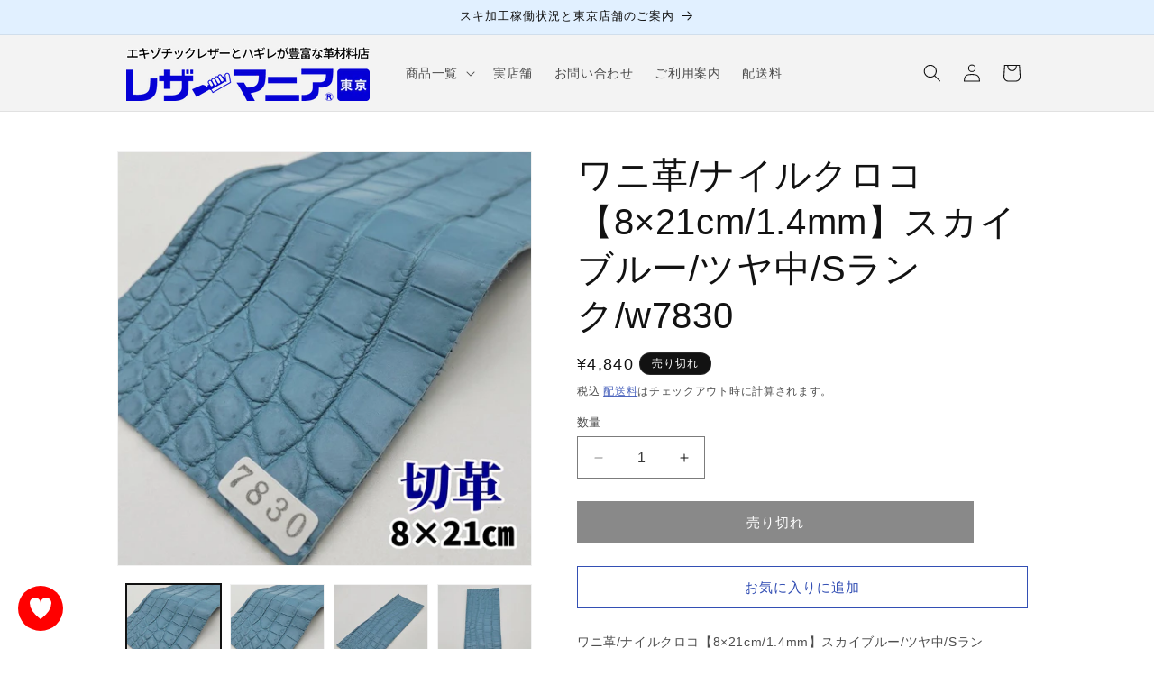

--- FILE ---
content_type: text/html; charset=utf-8
request_url: https://leathermania.tokyo/products/w7830
body_size: 41548
content:
<!doctype html>
<html class="no-js" lang="ja">
  <head>


    <meta charset="utf-8">
    <meta http-equiv="X-UA-Compatible" content="IE=edge">
    <meta name="viewport" content="width=device-width,initial-scale=1">
    <meta name="theme-color" content="">
    <link rel="canonical" href="https://leathermania.tokyo/products/w7830"><link rel="icon" type="image/png" href="//leathermania.tokyo/cdn/shop/files/favicon-96x96_14a5fc9e-88d4-45b7-9696-a2685c68a4c1.png?crop=center&height=32&v=1766736889&width=32"><title>
      ワニ革/ナイルクロコ【8×21cm/1.4mm】スカイブルー/ツヤ中/Sランク/w7830
 &ndash; レザーマニア東京通販</title>

    
      <meta name="description" content="ワニ革/ナイルクロコ【8×21cm/1.4mm】スカイブルー/ツヤ中/Sランク/w7830 ■現物写真販売する革の現物を撮影しています（最初は質感をお伝えするための拡大画像、最後は床面の画像です。品番シールの横幅は約2cmです）掲載画像をよく確認してご購入を検討してください ■商品説明・高級素材として知られるクロコダイル革を四角く裁断し、美観などをランク付けしているカットレザーです。 ・カラーは明るめのブルー、柔らかめの半ツヤマット仕上げです。軽く摩擦ツヤ加工を施すことにより凸部が若干黒光りした立体感ある表情です ■商品情報・サイズ：8×21cm・色：スカイブルー/半ツヤマット仕上げ・厚さ：約1.4mm・ランク：S・革スキ加工：不可">
    

    

<meta property="og:site_name" content="レザーマニア東京通販">
<meta property="og:url" content="https://leathermania.tokyo/products/w7830">
<meta property="og:title" content="ワニ革/ナイルクロコ【8×21cm/1.4mm】スカイブルー/ツヤ中/Sランク/w7830">
<meta property="og:type" content="product">
<meta property="og:description" content="ワニ革/ナイルクロコ【8×21cm/1.4mm】スカイブルー/ツヤ中/Sランク/w7830 ■現物写真販売する革の現物を撮影しています（最初は質感をお伝えするための拡大画像、最後は床面の画像です。品番シールの横幅は約2cmです）掲載画像をよく確認してご購入を検討してください ■商品説明・高級素材として知られるクロコダイル革を四角く裁断し、美観などをランク付けしているカットレザーです。 ・カラーは明るめのブルー、柔らかめの半ツヤマット仕上げです。軽く摩擦ツヤ加工を施すことにより凸部が若干黒光りした立体感ある表情です ■商品情報・サイズ：8×21cm・色：スカイブルー/半ツヤマット仕上げ・厚さ：約1.4mm・ランク：S・革スキ加工：不可"><meta property="og:image" content="http://leathermania.tokyo/cdn/shop/files/7830.jpg?v=1694838599">
  <meta property="og:image:secure_url" content="https://leathermania.tokyo/cdn/shop/files/7830.jpg?v=1694838599">
  <meta property="og:image:width" content="800">
  <meta property="og:image:height" content="800"><meta property="og:price:amount" content="4,840">
  <meta property="og:price:currency" content="JPY"><meta name="twitter:card" content="summary_large_image">
<meta name="twitter:title" content="ワニ革/ナイルクロコ【8×21cm/1.4mm】スカイブルー/ツヤ中/Sランク/w7830">
<meta name="twitter:description" content="ワニ革/ナイルクロコ【8×21cm/1.4mm】スカイブルー/ツヤ中/Sランク/w7830 ■現物写真販売する革の現物を撮影しています（最初は質感をお伝えするための拡大画像、最後は床面の画像です。品番シールの横幅は約2cmです）掲載画像をよく確認してご購入を検討してください ■商品説明・高級素材として知られるクロコダイル革を四角く裁断し、美観などをランク付けしているカットレザーです。 ・カラーは明るめのブルー、柔らかめの半ツヤマット仕上げです。軽く摩擦ツヤ加工を施すことにより凸部が若干黒光りした立体感ある表情です ■商品情報・サイズ：8×21cm・色：スカイブルー/半ツヤマット仕上げ・厚さ：約1.4mm・ランク：S・革スキ加工：不可">


    <script src="//leathermania.tokyo/cdn/shop/t/22/assets/constants.js?v=58251544750838685771690935572" defer="defer"></script>
    <script src="//leathermania.tokyo/cdn/shop/t/22/assets/pubsub.js?v=158357773527763999511690935572" defer="defer"></script>
    <script src="//leathermania.tokyo/cdn/shop/t/22/assets/global.js?v=54939145903281508041690935572" defer="defer"></script><script src="//leathermania.tokyo/cdn/shop/t/22/assets/animations.js?v=88693664871331136111690935572" defer="defer"></script><script>window.performance && window.performance.mark && window.performance.mark('shopify.content_for_header.start');</script><meta name="google-site-verification" content="cPmUemzcGfZ8es8hSuZDCdB_2Y3xzSPGAaz9CWPAsrc">
<meta id="shopify-digital-wallet" name="shopify-digital-wallet" content="/55775723680/digital_wallets/dialog">
<meta name="shopify-checkout-api-token" content="ed5bb2e82c3346284ffd37b0dfab60d8">
<meta id="in-context-paypal-metadata" data-shop-id="55775723680" data-venmo-supported="false" data-environment="production" data-locale="ja_JP" data-paypal-v4="true" data-currency="JPY">
<link rel="alternate" type="application/json+oembed" href="https://leathermania.tokyo/products/w7830.oembed">
<script async="async" src="/checkouts/internal/preloads.js?locale=ja-JP"></script>
<link rel="preconnect" href="https://shop.app" crossorigin="anonymous">
<script async="async" src="https://shop.app/checkouts/internal/preloads.js?locale=ja-JP&shop_id=55775723680" crossorigin="anonymous"></script>
<script id="apple-pay-shop-capabilities" type="application/json">{"shopId":55775723680,"countryCode":"JP","currencyCode":"JPY","merchantCapabilities":["supports3DS"],"merchantId":"gid:\/\/shopify\/Shop\/55775723680","merchantName":"レザーマニア東京通販","requiredBillingContactFields":["postalAddress","email","phone"],"requiredShippingContactFields":["postalAddress","email","phone"],"shippingType":"shipping","supportedNetworks":["visa","masterCard","amex","jcb","discover"],"total":{"type":"pending","label":"レザーマニア東京通販","amount":"1.00"},"shopifyPaymentsEnabled":true,"supportsSubscriptions":true}</script>
<script id="shopify-features" type="application/json">{"accessToken":"ed5bb2e82c3346284ffd37b0dfab60d8","betas":["rich-media-storefront-analytics"],"domain":"leathermania.tokyo","predictiveSearch":false,"shopId":55775723680,"locale":"ja"}</script>
<script>var Shopify = Shopify || {};
Shopify.shop = "leathermania-tokyo.myshopify.com";
Shopify.locale = "ja";
Shopify.currency = {"active":"JPY","rate":"1.0"};
Shopify.country = "JP";
Shopify.theme = {"name":"Dawn LeatherMania TOKYO-メイン","id":132231004320,"schema_name":"Dawn","schema_version":"11.0.0","theme_store_id":887,"role":"main"};
Shopify.theme.handle = "null";
Shopify.theme.style = {"id":null,"handle":null};
Shopify.cdnHost = "leathermania.tokyo/cdn";
Shopify.routes = Shopify.routes || {};
Shopify.routes.root = "/";</script>
<script type="module">!function(o){(o.Shopify=o.Shopify||{}).modules=!0}(window);</script>
<script>!function(o){function n(){var o=[];function n(){o.push(Array.prototype.slice.apply(arguments))}return n.q=o,n}var t=o.Shopify=o.Shopify||{};t.loadFeatures=n(),t.autoloadFeatures=n()}(window);</script>
<script>
  window.ShopifyPay = window.ShopifyPay || {};
  window.ShopifyPay.apiHost = "shop.app\/pay";
  window.ShopifyPay.redirectState = null;
</script>
<script id="shop-js-analytics" type="application/json">{"pageType":"product"}</script>
<script defer="defer" async type="module" src="//leathermania.tokyo/cdn/shopifycloud/shop-js/modules/v2/client.init-shop-cart-sync_0MstufBG.ja.esm.js"></script>
<script defer="defer" async type="module" src="//leathermania.tokyo/cdn/shopifycloud/shop-js/modules/v2/chunk.common_jll-23Z1.esm.js"></script>
<script defer="defer" async type="module" src="//leathermania.tokyo/cdn/shopifycloud/shop-js/modules/v2/chunk.modal_HXih6-AF.esm.js"></script>
<script type="module">
  await import("//leathermania.tokyo/cdn/shopifycloud/shop-js/modules/v2/client.init-shop-cart-sync_0MstufBG.ja.esm.js");
await import("//leathermania.tokyo/cdn/shopifycloud/shop-js/modules/v2/chunk.common_jll-23Z1.esm.js");
await import("//leathermania.tokyo/cdn/shopifycloud/shop-js/modules/v2/chunk.modal_HXih6-AF.esm.js");

  window.Shopify.SignInWithShop?.initShopCartSync?.({"fedCMEnabled":true,"windoidEnabled":true});

</script>
<script>
  window.Shopify = window.Shopify || {};
  if (!window.Shopify.featureAssets) window.Shopify.featureAssets = {};
  window.Shopify.featureAssets['shop-js'] = {"shop-cart-sync":["modules/v2/client.shop-cart-sync_DN7iwvRY.ja.esm.js","modules/v2/chunk.common_jll-23Z1.esm.js","modules/v2/chunk.modal_HXih6-AF.esm.js"],"init-fed-cm":["modules/v2/client.init-fed-cm_DmZOWWut.ja.esm.js","modules/v2/chunk.common_jll-23Z1.esm.js","modules/v2/chunk.modal_HXih6-AF.esm.js"],"shop-cash-offers":["modules/v2/client.shop-cash-offers_HFfvn_Gz.ja.esm.js","modules/v2/chunk.common_jll-23Z1.esm.js","modules/v2/chunk.modal_HXih6-AF.esm.js"],"shop-login-button":["modules/v2/client.shop-login-button_BVN3pvk0.ja.esm.js","modules/v2/chunk.common_jll-23Z1.esm.js","modules/v2/chunk.modal_HXih6-AF.esm.js"],"pay-button":["modules/v2/client.pay-button_CyS_4GVi.ja.esm.js","modules/v2/chunk.common_jll-23Z1.esm.js","modules/v2/chunk.modal_HXih6-AF.esm.js"],"shop-button":["modules/v2/client.shop-button_zh22db91.ja.esm.js","modules/v2/chunk.common_jll-23Z1.esm.js","modules/v2/chunk.modal_HXih6-AF.esm.js"],"avatar":["modules/v2/client.avatar_BTnouDA3.ja.esm.js"],"init-windoid":["modules/v2/client.init-windoid_BlVJIuJ5.ja.esm.js","modules/v2/chunk.common_jll-23Z1.esm.js","modules/v2/chunk.modal_HXih6-AF.esm.js"],"init-shop-for-new-customer-accounts":["modules/v2/client.init-shop-for-new-customer-accounts_BqzwtUK7.ja.esm.js","modules/v2/client.shop-login-button_BVN3pvk0.ja.esm.js","modules/v2/chunk.common_jll-23Z1.esm.js","modules/v2/chunk.modal_HXih6-AF.esm.js"],"init-shop-email-lookup-coordinator":["modules/v2/client.init-shop-email-lookup-coordinator_DKDv3hKi.ja.esm.js","modules/v2/chunk.common_jll-23Z1.esm.js","modules/v2/chunk.modal_HXih6-AF.esm.js"],"init-shop-cart-sync":["modules/v2/client.init-shop-cart-sync_0MstufBG.ja.esm.js","modules/v2/chunk.common_jll-23Z1.esm.js","modules/v2/chunk.modal_HXih6-AF.esm.js"],"shop-toast-manager":["modules/v2/client.shop-toast-manager_BkVvTGW3.ja.esm.js","modules/v2/chunk.common_jll-23Z1.esm.js","modules/v2/chunk.modal_HXih6-AF.esm.js"],"init-customer-accounts":["modules/v2/client.init-customer-accounts_CZbUHFPX.ja.esm.js","modules/v2/client.shop-login-button_BVN3pvk0.ja.esm.js","modules/v2/chunk.common_jll-23Z1.esm.js","modules/v2/chunk.modal_HXih6-AF.esm.js"],"init-customer-accounts-sign-up":["modules/v2/client.init-customer-accounts-sign-up_C0QA8nCd.ja.esm.js","modules/v2/client.shop-login-button_BVN3pvk0.ja.esm.js","modules/v2/chunk.common_jll-23Z1.esm.js","modules/v2/chunk.modal_HXih6-AF.esm.js"],"shop-follow-button":["modules/v2/client.shop-follow-button_CSkbpFfm.ja.esm.js","modules/v2/chunk.common_jll-23Z1.esm.js","modules/v2/chunk.modal_HXih6-AF.esm.js"],"checkout-modal":["modules/v2/client.checkout-modal_rYdHFJTE.ja.esm.js","modules/v2/chunk.common_jll-23Z1.esm.js","modules/v2/chunk.modal_HXih6-AF.esm.js"],"shop-login":["modules/v2/client.shop-login_DeXIozZF.ja.esm.js","modules/v2/chunk.common_jll-23Z1.esm.js","modules/v2/chunk.modal_HXih6-AF.esm.js"],"lead-capture":["modules/v2/client.lead-capture_DGEoeVgo.ja.esm.js","modules/v2/chunk.common_jll-23Z1.esm.js","modules/v2/chunk.modal_HXih6-AF.esm.js"],"payment-terms":["modules/v2/client.payment-terms_BXPcfuME.ja.esm.js","modules/v2/chunk.common_jll-23Z1.esm.js","modules/v2/chunk.modal_HXih6-AF.esm.js"]};
</script>
<script>(function() {
  var isLoaded = false;
  function asyncLoad() {
    if (isLoaded) return;
    isLoaded = true;
    var urls = ["https:\/\/shipping-bar-app.herokuapp.com\/bar.js?shop=leathermania-tokyo.myshopify.com","https:\/\/d3azqz9xba9gwd.cloudfront.net\/storage\/scripts\/leathermania-tokyo.20230806152809.scripttag.js?shop=leathermania-tokyo.myshopify.com","https:\/\/leathermania.tokyo\/tools\/prime-review\/scripts\/float_button.js?shop=leathermania-tokyo.myshopify.com","\/\/backinstock.useamp.com\/widget\/41753_1767156803.js?category=bis\u0026v=6\u0026shop=leathermania-tokyo.myshopify.com"];
    for (var i = 0; i < urls.length; i++) {
      var s = document.createElement('script');
      s.type = 'text/javascript';
      s.async = true;
      s.src = urls[i];
      var x = document.getElementsByTagName('script')[0];
      x.parentNode.insertBefore(s, x);
    }
  };
  if(window.attachEvent) {
    window.attachEvent('onload', asyncLoad);
  } else {
    window.addEventListener('load', asyncLoad, false);
  }
})();</script>
<script id="__st">var __st={"a":55775723680,"offset":32400,"reqid":"1748cb09-41ba-430b-b3e5-ec9b19b63b89-1769200571","pageurl":"leathermania.tokyo\/products\/w7830","u":"4d22a015b064","p":"product","rtyp":"product","rid":11047312064672};</script>
<script>window.ShopifyPaypalV4VisibilityTracking = true;</script>
<script id="captcha-bootstrap">!function(){'use strict';const t='contact',e='account',n='new_comment',o=[[t,t],['blogs',n],['comments',n],[t,'customer']],c=[[e,'customer_login'],[e,'guest_login'],[e,'recover_customer_password'],[e,'create_customer']],r=t=>t.map((([t,e])=>`form[action*='/${t}']:not([data-nocaptcha='true']) input[name='form_type'][value='${e}']`)).join(','),a=t=>()=>t?[...document.querySelectorAll(t)].map((t=>t.form)):[];function s(){const t=[...o],e=r(t);return a(e)}const i='password',u='form_key',d=['recaptcha-v3-token','g-recaptcha-response','h-captcha-response',i],f=()=>{try{return window.sessionStorage}catch{return}},m='__shopify_v',_=t=>t.elements[u];function p(t,e,n=!1){try{const o=window.sessionStorage,c=JSON.parse(o.getItem(e)),{data:r}=function(t){const{data:e,action:n}=t;return t[m]||n?{data:e,action:n}:{data:t,action:n}}(c);for(const[e,n]of Object.entries(r))t.elements[e]&&(t.elements[e].value=n);n&&o.removeItem(e)}catch(o){console.error('form repopulation failed',{error:o})}}const l='form_type',E='cptcha';function T(t){t.dataset[E]=!0}const w=window,h=w.document,L='Shopify',v='ce_forms',y='captcha';let A=!1;((t,e)=>{const n=(g='f06e6c50-85a8-45c8-87d0-21a2b65856fe',I='https://cdn.shopify.com/shopifycloud/storefront-forms-hcaptcha/ce_storefront_forms_captcha_hcaptcha.v1.5.2.iife.js',D={infoText:'hCaptchaによる保護',privacyText:'プライバシー',termsText:'利用規約'},(t,e,n)=>{const o=w[L][v],c=o.bindForm;if(c)return c(t,g,e,D).then(n);var r;o.q.push([[t,g,e,D],n]),r=I,A||(h.body.append(Object.assign(h.createElement('script'),{id:'captcha-provider',async:!0,src:r})),A=!0)});var g,I,D;w[L]=w[L]||{},w[L][v]=w[L][v]||{},w[L][v].q=[],w[L][y]=w[L][y]||{},w[L][y].protect=function(t,e){n(t,void 0,e),T(t)},Object.freeze(w[L][y]),function(t,e,n,w,h,L){const[v,y,A,g]=function(t,e,n){const i=e?o:[],u=t?c:[],d=[...i,...u],f=r(d),m=r(i),_=r(d.filter((([t,e])=>n.includes(e))));return[a(f),a(m),a(_),s()]}(w,h,L),I=t=>{const e=t.target;return e instanceof HTMLFormElement?e:e&&e.form},D=t=>v().includes(t);t.addEventListener('submit',(t=>{const e=I(t);if(!e)return;const n=D(e)&&!e.dataset.hcaptchaBound&&!e.dataset.recaptchaBound,o=_(e),c=g().includes(e)&&(!o||!o.value);(n||c)&&t.preventDefault(),c&&!n&&(function(t){try{if(!f())return;!function(t){const e=f();if(!e)return;const n=_(t);if(!n)return;const o=n.value;o&&e.removeItem(o)}(t);const e=Array.from(Array(32),(()=>Math.random().toString(36)[2])).join('');!function(t,e){_(t)||t.append(Object.assign(document.createElement('input'),{type:'hidden',name:u})),t.elements[u].value=e}(t,e),function(t,e){const n=f();if(!n)return;const o=[...t.querySelectorAll(`input[type='${i}']`)].map((({name:t})=>t)),c=[...d,...o],r={};for(const[a,s]of new FormData(t).entries())c.includes(a)||(r[a]=s);n.setItem(e,JSON.stringify({[m]:1,action:t.action,data:r}))}(t,e)}catch(e){console.error('failed to persist form',e)}}(e),e.submit())}));const S=(t,e)=>{t&&!t.dataset[E]&&(n(t,e.some((e=>e===t))),T(t))};for(const o of['focusin','change'])t.addEventListener(o,(t=>{const e=I(t);D(e)&&S(e,y())}));const B=e.get('form_key'),M=e.get(l),P=B&&M;t.addEventListener('DOMContentLoaded',(()=>{const t=y();if(P)for(const e of t)e.elements[l].value===M&&p(e,B);[...new Set([...A(),...v().filter((t=>'true'===t.dataset.shopifyCaptcha))])].forEach((e=>S(e,t)))}))}(h,new URLSearchParams(w.location.search),n,t,e,['guest_login'])})(!0,!0)}();</script>
<script integrity="sha256-4kQ18oKyAcykRKYeNunJcIwy7WH5gtpwJnB7kiuLZ1E=" data-source-attribution="shopify.loadfeatures" defer="defer" src="//leathermania.tokyo/cdn/shopifycloud/storefront/assets/storefront/load_feature-a0a9edcb.js" crossorigin="anonymous"></script>
<script crossorigin="anonymous" defer="defer" src="//leathermania.tokyo/cdn/shopifycloud/storefront/assets/shopify_pay/storefront-65b4c6d7.js?v=20250812"></script>
<script data-source-attribution="shopify.dynamic_checkout.dynamic.init">var Shopify=Shopify||{};Shopify.PaymentButton=Shopify.PaymentButton||{isStorefrontPortableWallets:!0,init:function(){window.Shopify.PaymentButton.init=function(){};var t=document.createElement("script");t.src="https://leathermania.tokyo/cdn/shopifycloud/portable-wallets/latest/portable-wallets.ja.js",t.type="module",document.head.appendChild(t)}};
</script>
<script data-source-attribution="shopify.dynamic_checkout.buyer_consent">
  function portableWalletsHideBuyerConsent(e){var t=document.getElementById("shopify-buyer-consent"),n=document.getElementById("shopify-subscription-policy-button");t&&n&&(t.classList.add("hidden"),t.setAttribute("aria-hidden","true"),n.removeEventListener("click",e))}function portableWalletsShowBuyerConsent(e){var t=document.getElementById("shopify-buyer-consent"),n=document.getElementById("shopify-subscription-policy-button");t&&n&&(t.classList.remove("hidden"),t.removeAttribute("aria-hidden"),n.addEventListener("click",e))}window.Shopify?.PaymentButton&&(window.Shopify.PaymentButton.hideBuyerConsent=portableWalletsHideBuyerConsent,window.Shopify.PaymentButton.showBuyerConsent=portableWalletsShowBuyerConsent);
</script>
<script data-source-attribution="shopify.dynamic_checkout.cart.bootstrap">document.addEventListener("DOMContentLoaded",(function(){function t(){return document.querySelector("shopify-accelerated-checkout-cart, shopify-accelerated-checkout")}if(t())Shopify.PaymentButton.init();else{new MutationObserver((function(e,n){t()&&(Shopify.PaymentButton.init(),n.disconnect())})).observe(document.body,{childList:!0,subtree:!0})}}));
</script>
<link id="shopify-accelerated-checkout-styles" rel="stylesheet" media="screen" href="https://leathermania.tokyo/cdn/shopifycloud/portable-wallets/latest/accelerated-checkout-backwards-compat.css" crossorigin="anonymous">
<style id="shopify-accelerated-checkout-cart">
        #shopify-buyer-consent {
  margin-top: 1em;
  display: inline-block;
  width: 100%;
}

#shopify-buyer-consent.hidden {
  display: none;
}

#shopify-subscription-policy-button {
  background: none;
  border: none;
  padding: 0;
  text-decoration: underline;
  font-size: inherit;
  cursor: pointer;
}

#shopify-subscription-policy-button::before {
  box-shadow: none;
}

      </style>
<script id="sections-script" data-sections="header" defer="defer" src="//leathermania.tokyo/cdn/shop/t/22/compiled_assets/scripts.js?v=20165"></script>
<script>window.performance && window.performance.mark && window.performance.mark('shopify.content_for_header.end');</script>


    <style data-shopify>
      
      
      
      
      

      
        :root,
        .color-background-1 {
          --color-background: 255,255,255;
        
          --gradient-background: #ffffff;
        
        --color-foreground: 18,18,18;
        --color-shadow: 18,18,18;
        --color-button: 18,18,18;
        --color-button-text: 255,255,255;
        --color-secondary-button: 255,255,255;
        --color-secondary-button-text: 51,79,180;
        --color-link: 51,79,180;
        --color-badge-foreground: 18,18,18;
        --color-badge-background: 255,255,255;
        --color-badge-border: 18,18,18;
        --payment-terms-background-color: rgb(255 255 255);
      }
      
        
        .color-background-2 {
          --color-background: 243,243,243;
        
          --gradient-background: #f3f3f3;
        
        --color-foreground: 18,18,18;
        --color-shadow: 18,18,18;
        --color-button: 18,18,18;
        --color-button-text: 243,243,243;
        --color-secondary-button: 243,243,243;
        --color-secondary-button-text: 18,18,18;
        --color-link: 18,18,18;
        --color-badge-foreground: 18,18,18;
        --color-badge-background: 243,243,243;
        --color-badge-border: 18,18,18;
        --payment-terms-background-color: rgb(243 243 243);
      }
      
        
        .color-inverse {
          --color-background: 18,18,18;
        
          --gradient-background: #121212;
        
        --color-foreground: 255,255,255;
        --color-shadow: 18,18,18;
        --color-button: 255,255,255;
        --color-button-text: 18,18,18;
        --color-secondary-button: 18,18,18;
        --color-secondary-button-text: 255,255,255;
        --color-link: 255,255,255;
        --color-badge-foreground: 255,255,255;
        --color-badge-background: 18,18,18;
        --color-badge-border: 255,255,255;
        --payment-terms-background-color: rgb(18 18 18);
      }
      
        
        .color-accent-1 {
          --color-background: 14,190,255;
        
          --gradient-background: #0ebeff;
        
        --color-foreground: 18,18,18;
        --color-shadow: 18,18,18;
        --color-button: 255,255,255;
        --color-button-text: 18,18,18;
        --color-secondary-button: 14,190,255;
        --color-secondary-button-text: 255,255,255;
        --color-link: 255,255,255;
        --color-badge-foreground: 18,18,18;
        --color-badge-background: 14,190,255;
        --color-badge-border: 18,18,18;
        --payment-terms-background-color: rgb(14 190 255);
      }
      
        
        .color-accent-2 {
          --color-background: 51,79,180;
        
          --gradient-background: #334fb4;
        
        --color-foreground: 255,255,255;
        --color-shadow: 18,18,18;
        --color-button: 255,255,255;
        --color-button-text: 51,79,180;
        --color-secondary-button: 51,79,180;
        --color-secondary-button-text: 255,255,255;
        --color-link: 255,255,255;
        --color-badge-foreground: 255,255,255;
        --color-badge-background: 51,79,180;
        --color-badge-border: 255,255,255;
        --payment-terms-background-color: rgb(51 79 180);
      }
      
        
        .color-scheme-d04c493a-d9a3-4ed1-9c4c-01d229dfdbe9 {
          --color-background: 225,240,255;
        
          --gradient-background: #e1f0ff;
        
        --color-foreground: 18,18,18;
        --color-shadow: 18,18,18;
        --color-button: 18,18,18;
        --color-button-text: 255,255,255;
        --color-secondary-button: 225,240,255;
        --color-secondary-button-text: 51,79,180;
        --color-link: 51,79,180;
        --color-badge-foreground: 18,18,18;
        --color-badge-background: 225,240,255;
        --color-badge-border: 18,18,18;
        --payment-terms-background-color: rgb(225 240 255);
      }
      
        
        .color-scheme-0bcd6a8d-726d-40e2-80f3-a119aa5838ee {
          --color-background: 237,255,226;
        
          --gradient-background: #edffe2;
        
        --color-foreground: 18,18,18;
        --color-shadow: 18,18,18;
        --color-button: 18,18,18;
        --color-button-text: 255,255,255;
        --color-secondary-button: 237,255,226;
        --color-secondary-button-text: 51,79,180;
        --color-link: 51,79,180;
        --color-badge-foreground: 18,18,18;
        --color-badge-background: 237,255,226;
        --color-badge-border: 18,18,18;
        --payment-terms-background-color: rgb(237 255 226);
      }
      
        
        .color-scheme-4e466983-1aa8-405c-aa21-058d37078d01 {
          --color-background: 255,232,232;
        
          --gradient-background: #ffe8e8;
        
        --color-foreground: 18,18,18;
        --color-shadow: 18,18,18;
        --color-button: 18,18,18;
        --color-button-text: 255,255,255;
        --color-secondary-button: 255,232,232;
        --color-secondary-button-text: 51,79,180;
        --color-link: 51,79,180;
        --color-badge-foreground: 18,18,18;
        --color-badge-background: 255,232,232;
        --color-badge-border: 18,18,18;
        --payment-terms-background-color: rgb(255 232 232);
      }
      
        
        .color-scheme-2df052a6-0021-4f3b-9b1a-0867a0b95d8d {
          --color-background: 231,230,230;
        
          --gradient-background: #e7e6e6;
        
        --color-foreground: 18,18,18;
        --color-shadow: 18,18,18;
        --color-button: 18,18,18;
        --color-button-text: 255,255,255;
        --color-secondary-button: 231,230,230;
        --color-secondary-button-text: 51,79,180;
        --color-link: 51,79,180;
        --color-badge-foreground: 18,18,18;
        --color-badge-background: 231,230,230;
        --color-badge-border: 18,18,18;
        --payment-terms-background-color: rgb(231 230 230);
      }
      
        
        .color-scheme-5a7694db-b643-4bc3-a73c-865d28e4c1f1 {
          --color-background: 53,255,0;
        
          --gradient-background: #35ff00;
        
        --color-foreground: 18,18,18;
        --color-shadow: 18,18,18;
        --color-button: 18,18,18;
        --color-button-text: 255,255,255;
        --color-secondary-button: 53,255,0;
        --color-secondary-button-text: 51,79,180;
        --color-link: 51,79,180;
        --color-badge-foreground: 18,18,18;
        --color-badge-background: 53,255,0;
        --color-badge-border: 18,18,18;
        --payment-terms-background-color: rgb(53 255 0);
      }
      
        
        .color-scheme-d81a40cb-b81d-4011-9392-e92771fe01d7 {
          --color-background: 102,30,0;
        
          --gradient-background: #661e00;
        
        --color-foreground: 255,255,255;
        --color-shadow: 255,255,255;
        --color-button: 255,255,255;
        --color-button-text: 255,255,255;
        --color-secondary-button: 102,30,0;
        --color-secondary-button-text: 255,255,255;
        --color-link: 255,255,255;
        --color-badge-foreground: 255,255,255;
        --color-badge-background: 102,30,0;
        --color-badge-border: 255,255,255;
        --payment-terms-background-color: rgb(102 30 0);
      }
      
        
        .color-scheme-8fd65bf0-c099-4fe5-b1e6-eb231e0f0c9a {
          --color-background: 202,0,0;
        
          --gradient-background: #ca0000;
        
        --color-foreground: 255,255,255;
        --color-shadow: 18,18,18;
        --color-button: 18,18,18;
        --color-button-text: 255,255,255;
        --color-secondary-button: 202,0,0;
        --color-secondary-button-text: 255,255,255;
        --color-link: 255,255,255;
        --color-badge-foreground: 255,255,255;
        --color-badge-background: 202,0,0;
        --color-badge-border: 255,255,255;
        --payment-terms-background-color: rgb(202 0 0);
      }
      
        
        .color-scheme-6aad4af1-747b-464b-8fc0-9cc86ac69d47 {
          --color-background: 255,0,0;
        
          --gradient-background: #ff0000;
        
        --color-foreground: 18,18,18;
        --color-shadow: 18,18,18;
        --color-button: 18,18,18;
        --color-button-text: 255,255,255;
        --color-secondary-button: 255,0,0;
        --color-secondary-button-text: 51,79,180;
        --color-link: 51,79,180;
        --color-badge-foreground: 18,18,18;
        --color-badge-background: 255,0,0;
        --color-badge-border: 18,18,18;
        --payment-terms-background-color: rgb(255 0 0);
      }
      
        
        .color-scheme-d71caacd-af88-4413-84d6-9eb0d76b099b {
          --color-background: 255,255,255;
        
          --gradient-background: #ffffff;
        
        --color-foreground: 18,18,18;
        --color-shadow: 18,18,18;
        --color-button: 18,18,18;
        --color-button-text: 255,255,255;
        --color-secondary-button: 255,255,255;
        --color-secondary-button-text: 51,79,180;
        --color-link: 51,79,180;
        --color-badge-foreground: 18,18,18;
        --color-badge-background: 255,255,255;
        --color-badge-border: 18,18,18;
        --payment-terms-background-color: rgb(255 255 255);
      }
      

      body, .color-background-1, .color-background-2, .color-inverse, .color-accent-1, .color-accent-2, .color-scheme-d04c493a-d9a3-4ed1-9c4c-01d229dfdbe9, .color-scheme-0bcd6a8d-726d-40e2-80f3-a119aa5838ee, .color-scheme-4e466983-1aa8-405c-aa21-058d37078d01, .color-scheme-2df052a6-0021-4f3b-9b1a-0867a0b95d8d, .color-scheme-5a7694db-b643-4bc3-a73c-865d28e4c1f1, .color-scheme-d81a40cb-b81d-4011-9392-e92771fe01d7, .color-scheme-8fd65bf0-c099-4fe5-b1e6-eb231e0f0c9a, .color-scheme-6aad4af1-747b-464b-8fc0-9cc86ac69d47, .color-scheme-d71caacd-af88-4413-84d6-9eb0d76b099b {
        color: rgba(var(--color-foreground), 0.75);
        background-color: rgb(var(--color-background));
      }

      :root {
        --font-body-family: "system_ui", -apple-system, 'Segoe UI', Roboto, 'Helvetica Neue', 'Noto Sans', 'Liberation Sans', Arial, sans-serif, 'Apple Color Emoji', 'Segoe UI Emoji', 'Segoe UI Symbol', 'Noto Color Emoji';
        --font-body-style: normal;
        --font-body-weight: 400;
        --font-body-weight-bold: 700;

        --font-heading-family: "system_ui", -apple-system, 'Segoe UI', Roboto, 'Helvetica Neue', 'Noto Sans', 'Liberation Sans', Arial, sans-serif, 'Apple Color Emoji', 'Segoe UI Emoji', 'Segoe UI Symbol', 'Noto Color Emoji';
        --font-heading-style: normal;
        --font-heading-weight: 400;

        --font-body-scale: 1.0;
        --font-heading-scale: 1.0;

        --media-padding: px;
        --media-border-opacity: 0.05;
        --media-border-width: 1px;
        --media-radius: 0px;
        --media-shadow-opacity: 0.0;
        --media-shadow-horizontal-offset: 0px;
        --media-shadow-vertical-offset: 4px;
        --media-shadow-blur-radius: 5px;
        --media-shadow-visible: 0;

        --page-width: 110rem;
        --page-width-margin: 0rem;

        --product-card-image-padding: 0.0rem;
        --product-card-corner-radius: 0.0rem;
        --product-card-text-alignment: left;
        --product-card-border-width: 0.0rem;
        --product-card-border-opacity: 0.1;
        --product-card-shadow-opacity: 0.0;
        --product-card-shadow-visible: 0;
        --product-card-shadow-horizontal-offset: 0.0rem;
        --product-card-shadow-vertical-offset: 0.4rem;
        --product-card-shadow-blur-radius: 0.5rem;

        --collection-card-image-padding: 0.0rem;
        --collection-card-corner-radius: 0.0rem;
        --collection-card-text-alignment: left;
        --collection-card-border-width: 0.0rem;
        --collection-card-border-opacity: 0.1;
        --collection-card-shadow-opacity: 0.0;
        --collection-card-shadow-visible: 0;
        --collection-card-shadow-horizontal-offset: 0.0rem;
        --collection-card-shadow-vertical-offset: 0.4rem;
        --collection-card-shadow-blur-radius: 0.5rem;

        --blog-card-image-padding: 0.0rem;
        --blog-card-corner-radius: 0.0rem;
        --blog-card-text-alignment: left;
        --blog-card-border-width: 0.0rem;
        --blog-card-border-opacity: 0.1;
        --blog-card-shadow-opacity: 0.0;
        --blog-card-shadow-visible: 0;
        --blog-card-shadow-horizontal-offset: 0.0rem;
        --blog-card-shadow-vertical-offset: 0.4rem;
        --blog-card-shadow-blur-radius: 0.5rem;

        --badge-corner-radius: 4.0rem;

        --popup-border-width: 1px;
        --popup-border-opacity: 0.1;
        --popup-corner-radius: 0px;
        --popup-shadow-opacity: 0.0;
        --popup-shadow-horizontal-offset: 0px;
        --popup-shadow-vertical-offset: 4px;
        --popup-shadow-blur-radius: 5px;

        --drawer-border-width: 1px;
        --drawer-border-opacity: 0.1;
        --drawer-shadow-opacity: 0.0;
        --drawer-shadow-horizontal-offset: 0px;
        --drawer-shadow-vertical-offset: 4px;
        --drawer-shadow-blur-radius: 5px;

        --spacing-sections-desktop: 0px;
        --spacing-sections-mobile: 0px;

        --grid-desktop-vertical-spacing: 20px;
        --grid-desktop-horizontal-spacing: 20px;
        --grid-mobile-vertical-spacing: 10px;
        --grid-mobile-horizontal-spacing: 10px;

        --text-boxes-border-opacity: 0.1;
        --text-boxes-border-width: 0px;
        --text-boxes-radius: 0px;
        --text-boxes-shadow-opacity: 0.0;
        --text-boxes-shadow-visible: 0;
        --text-boxes-shadow-horizontal-offset: 0px;
        --text-boxes-shadow-vertical-offset: 4px;
        --text-boxes-shadow-blur-radius: 5px;

        --buttons-radius: 0px;
        --buttons-radius-outset: 0px;
        --buttons-border-width: 1px;
        --buttons-border-opacity: 1.0;
        --buttons-shadow-opacity: 0.0;
        --buttons-shadow-visible: 0;
        --buttons-shadow-horizontal-offset: 0px;
        --buttons-shadow-vertical-offset: 4px;
        --buttons-shadow-blur-radius: 5px;
        --buttons-border-offset: 0px;

        --inputs-radius: 0px;
        --inputs-border-width: 1px;
        --inputs-border-opacity: 0.55;
        --inputs-shadow-opacity: 0.0;
        --inputs-shadow-horizontal-offset: 0px;
        --inputs-margin-offset: 0px;
        --inputs-shadow-vertical-offset: 4px;
        --inputs-shadow-blur-radius: 5px;
        --inputs-radius-outset: 0px;

        --variant-pills-radius: 16px;
        --variant-pills-border-width: 1px;
        --variant-pills-border-opacity: 0.55;
        --variant-pills-shadow-opacity: 0.0;
        --variant-pills-shadow-horizontal-offset: 0px;
        --variant-pills-shadow-vertical-offset: 4px;
        --variant-pills-shadow-blur-radius: 5px;
      }

      *,
      *::before,
      *::after {
        box-sizing: inherit;
      }

      html {
        box-sizing: border-box;
        font-size: calc(var(--font-body-scale) * 62.5%);
        height: 100%;
      }

      body {
        display: grid;
        grid-template-rows: auto auto 1fr auto;
        grid-template-columns: 100%;
        min-height: 100%;
        margin: 0;
        font-size: 1.5rem;
        letter-spacing: 0.06rem;
        line-height: calc(1 + 0.8 / var(--font-body-scale));
        font-family: var(--font-body-family);
        font-style: var(--font-body-style);
        font-weight: var(--font-body-weight);
      }

      @media screen and (min-width: 750px) {
        body {
          font-size: 1.6rem;
        }
      }
    </style>

    <link href="//leathermania.tokyo/cdn/shop/t/22/assets/base.css?v=109508473922202786981767420081" rel="stylesheet" type="text/css" media="all" />
<link
        rel="stylesheet"
        href="//leathermania.tokyo/cdn/shop/t/22/assets/component-predictive-search.css?v=118923337488134913561690935572"
        media="print"
        onload="this.media='all'"
      ><script>
      document.documentElement.className = document.documentElement.className.replace('no-js', 'js');
      if (Shopify.designMode) {
        document.documentElement.classList.add('shopify-design-mode');
      }
    </script>
    <link href="//leathermania.tokyo/cdn/shop/t/22/assets/scm-product-label.css?v=55193274163799553441691335692" rel="stylesheet" type="text/css" media="all" />
<link href="//leathermania.tokyo/cdn/shop/t/22/assets/sma-deco-label.css?v=91351531580427334721691335693" rel="stylesheet" type="text/css" media="all" />

<script>
    if ((typeof SECOMAPP) == 'undefined') {
        var SECOMAPP = {};
    }

    if ((typeof SECOMAPP.pl) == 'undefined') {
        SECOMAPP.pl = {};
    }

    
    SECOMAPP.pl.piRegex='.product__media img';
    

    
    SECOMAPP.pl.lpPath='.product__modal-opener .product__media';
    

    
    

    
    SECOMAPP.pl.lpsPath='.card .card__inner';
    

    
    SECOMAPP.pl.pisRegex='.card .full-unstyled-link';
    
</script>


    <script>
        SECOMAPP.page = 'product';
        SECOMAPP.pl.product = {
            id: 11047312064672,
        published_at: "2023-09-16 15:42:47 +0900",
            price: 484000,  
        tags: ["(ワニ革)","[色]ブルー\/ネイビー","■現物撮影の革","【サイズ】8×21cm","エキゾチックレザー"], 
        variants: [  {
            id: 46949233459360,
            price: 484000  ,
            inventory_quantity: 0  ,
            inventory_management: 'shopify'  ,
            weight: 1000   } 
            
        ],
            collections: [  264282013856,  264281096352,  264124694688,  300552126624,  264279359648,  269687226528,  269689618592,  269688209568,  272194764960,  264282374304,  ]
        };
    </script>


    <script src="//leathermania.tokyo/cdn/shop/t/22/assets/scm-product-label.js?v=141441709185989913911691335692" async></script>

<!--Product-Label script. Don't modify or delete-->
<script>
    ;(function() {
        const checkDone = setInterval(function(){
            if (document.readyState === "complete") {
                clearInterval(checkDone)
                setTimeout(function(){
                    if (typeof SECOMAPP !== "undefined" && typeof SECOMAPP.pl !== "undefined") {
                        SECOMAPP.pl.labelCollections(true);
                    }
                },1000);
            }
        }, 1500);

        let pushState = history.pushState;
        let replaceState = history.replaceState;

        history.pushState = function() {
            pushState.apply(history, arguments);
            window.dispatchEvent(new Event('pushstate'));
            window.dispatchEvent(new Event('locationchange'));
        };

        history.replaceState = function() {
            replaceState.apply(history, arguments);
            window.dispatchEvent(new Event('replacestate'));
            window.dispatchEvent(new Event('locationchange'));
        };

        window.addEventListener('popstate', function() {
            window.dispatchEvent(new Event('locationchange'))
        });
    })();
    window.addEventListener('locationchange', function(){
        setTimeout(function(){
            if (typeof SECOMAPP !== "undefined" && typeof SECOMAPP.pl !== "undefined") {
                SECOMAPP.pl.labelCollections(true);
                var queryString = window.location.search;
                var urlParams = new URLSearchParams(queryString);
                var variant = urlParams.get('variant');
                SECOMAPP.pl.showLabel(variant );
            }
        },1000);
    })
</script>
<!--Product-Label script. Don't modify or delete-->
<!-- BEGIN app block: shopify://apps/sami-product-labels/blocks/app-embed-block/b9b44663-5d51-4be1-8104-faedd68da8c5 --><script type="text/javascript">
  window.Samita = window.Samita || {};
  Samita.ProductLabels = Samita.ProductLabels || {};
  Samita.ProductLabels.locale  = {"shop_locale":{"locale":"ja","enabled":true,"primary":true,"published":true}};
  Samita.ProductLabels.page = {title : document.title.replaceAll('"', "'"), href : window.location.href, type: "product", page_id: ""};
  Samita.ProductLabels.dataShop = Samita.ProductLabels.dataShop || {};if (typeof Shopify!= "undefined" && Shopify?.theme?.role != "main") {}
  Samita.ProductLabels.theme_id =null;
  Samita.ProductLabels.products = Samita.ProductLabels.products || [];Samita.ProductLabels.product ={"id":11047312064672,"title":"ワニ革\/ナイルクロコ【8×21cm\/1.4mm】スカイブルー\/ツヤ中\/Sランク\/w7830","handle":"w7830","description":"\u003cp\u003eワニ革\/ナイルクロコ【8×21cm\/1.4mm】スカイブルー\/ツヤ中\/Sランク\/w7830\u003c\/p\u003e\n\u003cp\u003e\u003cspan style=\"color: #ff8000;\" data-mce-fragment=\"1\"\u003e■現物写真\u003c\/span\u003e\u003cbr\u003e\u003cspan data-mce-fragment=\"1\"\u003e販売する革の現物を撮影しています（最初は質感をお伝えするための拡大画像、最後は床面の画像です。品番シールの横幅は約2cmです）掲載画像をよく確認してご購入を検討してください\u003c\/span\u003e\u003cbr\u003e\u003cspan style=\"color: #ff8000;\" data-mce-fragment=\"1\"\u003e\u003c\/span\u003e\u003c\/p\u003e\n\u003cp\u003e\u003cspan style=\"color: #ff8000;\" data-mce-fragment=\"1\"\u003e■商品説明\u003c\/span\u003e\u003cbr\u003e\u003cspan data-mce-fragment=\"1\"\u003e・高級素材として知られるクロコダイル革を四角く裁断し、美観などをランク付けしているカットレザーです。\u003c\/span\u003e\u003cbr\u003e\u003cspan data-mce-fragment=\"1\"\u003e\u003c\/span\u003e\u003c\/p\u003e\n\u003cp\u003e\u003cspan data-mce-fragment=\"1\"\u003e・カラーは明るめのブルー、柔らかめの半ツヤマット仕上げです。軽く摩擦ツヤ加工を施すことにより凸部が若干黒光りした立体感ある表情です\u003c\/span\u003e\u003cbr\u003e\u003cspan style=\"color: #ff8000;\"\u003e\u003c\/span\u003e\u003c\/p\u003e\n\u003cp\u003e\u003cspan style=\"color: #ff8000;\"\u003e■商品情報\u003c\/span\u003e\u003cbr\u003e\u003cspan data-mce-fragment=\"1\"\u003e・サイズ：8×21cm\u003c\/span\u003e\u003cbr\u003e\u003cspan data-mce-fragment=\"1\"\u003e・色：スカイブルー\/半ツヤマット仕上げ\u003c\/span\u003e\u003cbr\u003e\u003cspan data-mce-fragment=\"1\"\u003e・厚さ：約1.4mm\u003c\/span\u003e\u003cbr\u003e\u003cspan data-mce-fragment=\"1\"\u003e・ランク：S\u003c\/span\u003e\u003cbr\u003e\u003cspan data-mce-fragment=\"1\"\u003e・革スキ加工：不可\u003c\/span\u003e\u003cbr\u003e\u003cspan data-mce-fragment=\"1\"\u003e・価格：4,840円（税抜4,400円）\u003c\/span\u003e\u003cbr\u003e\u003cspan data-mce-fragment=\"1\"\u003e・配送：宅配便　\u003c\/span\u003e\u003ca href=\"https:\/\/leathermania.tokyo\/pages\/%E9%85%8D%E9%80%81%E6%96%99%E3%81%AB%E3%81%A4%E3%81%84%E3%81%A6\" title=\"レザーマニア東京通販、配送料\" data-mce-fragment=\"1\" data-mce-href=\"https:\/\/leathermania.tokyo\/pages\/%E9%85%8D%E9%80%81%E6%96%99%E3%81%AB%E3%81%A4%E3%81%84%E3%81%A6\"\u003e※配送料について\u003c\/a\u003e\u003cbr\u003e\u003cspan style=\"color: #808080;\" data-mce-fragment=\"1\"\u003e\u003c\/span\u003e\u003c\/p\u003e\n\u003cp\u003e\u003cspan style=\"color: #808080;\" data-mce-fragment=\"1\"\u003e\u003cstrong data-mce-fragment=\"1\"\u003e\u003cspan data-mce-fragment=\"1\"\u003e　切革ランク規定\u003c\/span\u003e\u003c\/strong\u003e\u003cbr data-mce-fragment=\"1\"\u003e\u003cstrong data-mce-fragment=\"1\"\u003e\u003cspan data-mce-fragment=\"1\"\u003e　　（胴体部左右対称カットは、「特」表記が付きます）\u003c\/span\u003e\u003c\/strong\u003e\u003cbr data-mce-fragment=\"1\"\u003e\u003cstrong data-mce-fragment=\"1\"\u003e\u003cspan data-mce-fragment=\"1\"\u003e　　Sランク：キズの程度、美観が極めて良好\u003c\/span\u003e\u003c\/strong\u003e\u003cbr data-mce-fragment=\"1\"\u003e\u003cstrong data-mce-fragment=\"1\"\u003e\u003cspan data-mce-fragment=\"1\"\u003e　　Aランク：キズの程度、美観が良好\u003c\/span\u003e\u003c\/strong\u003e\u003cbr data-mce-fragment=\"1\"\u003e\u003cstrong data-mce-fragment=\"1\"\u003e\u003cspan data-mce-fragment=\"1\"\u003e　　Bランク：キズの程度、美観が普通\u003c\/span\u003e\u003c\/strong\u003e\u003cbr data-mce-fragment=\"1\"\u003e\u003cstrong data-mce-fragment=\"1\"\u003e\u003cspan data-mce-fragment=\"1\"\u003e　　Cランク：キズ多め、美観は評価しません\u003c\/span\u003e\u003c\/strong\u003e\u003c\/span\u003e\u003cbr\u003e\u003cspan style=\"color: #ff8000;\"\u003e\u003c\/span\u003e\u003c\/p\u003e\n\u003cp\u003e\u003cspan style=\"color: #ff8000;\"\u003e■ナイルクロコダイルについて\u003c\/span\u003e\u003cbr\u003e\u003cspan data-mce-fragment=\"1\"\u003e・商業名：ナイルクロコダイル（学術名：Crocodylus niloticus）\u003cbr data-mce-fragment=\"1\"\u003e・アフリカ大陸の沼や河川に生息し、現在供給されている革は殆どが養殖生産されたものです\u003cbr data-mce-fragment=\"1\"\u003e・天然皮革の中で常に高級素材として認知され、特に立体感のある表情は作り手の創作意欲を掻き立てます\u003c\/span\u003e\u003cbr\u003e\u003cspan style=\"color: #ff8000;\"\u003e\u003c\/span\u003e\u003c\/p\u003e\n\u003cp\u003e\u003cspan style=\"color: #ff8000;\"\u003e■注意事項\u003c\/span\u003e\u003cbr\u003e・ワニ革の特性として、鱗の凹凸や部位により裁断後の伸び縮みや、形のゆがみなどがあります\u003cbr\u003e・天然皮革のため、傷、シワ、擦れ、厚さの変化、汚れなどがある場合があります\u003cbr\u003e・皮革素材は、裁断後に温度湿度の影響で伸縮する場合があります\u003cbr\u003e・天然皮革はお客様都合での返品・交換をお受けできません \u003ca href=\"https:\/\/leathermania.tokyo\/pages\/tac\" title=\"レザーマニア東京通販、ご利用案内\"\u003e※ご利用案内\u003c\/a\u003e\u003cbr\u003e・閲覧環境により画像の色が実物と異なる場合があります\u003cbr\u003e\u003cspan data-mce-fragment=\"1\"\u003e\u003cspan style=\"color: #ff8000;\"\u003e\u003c\/span\u003e\u003c\/span\u003e\u003c\/p\u003e\n\u003cp\u003e\u003cspan data-mce-fragment=\"1\"\u003e\u003cspan style=\"color: #ff8000;\"\u003e■生息環境の保全と天然皮革の持続可能な利用について\u003c\/span\u003e\u003cbr\u003e希少な天然皮革を大切に使っていただくことはとても意味のあることです。くわしくは\u003ca href=\"https:\/\/leathermania.tokyo\/pages\/sustainable-use\" title=\"生息環境の保全と天然皮革の持続可能な利用について\"\u003eこちら\u003c\/a\u003e\u003c\/span\u003e\u003c\/p\u003e","published_at":"2023-09-16T15:42:47+09:00","created_at":"2023-09-15T13:12:11+09:00","vendor":"宅配便","type":"こだわり　四角切革","tags":["(ワニ革)","[色]ブルー\/ネイビー","■現物撮影の革","【サイズ】8×21cm","エキゾチックレザー"],"price":484000,"price_min":484000,"price_max":484000,"available":false,"price_varies":false,"compare_at_price":null,"compare_at_price_min":0,"compare_at_price_max":0,"compare_at_price_varies":false,"variants":[{"id":46949233459360,"title":"Default Title","option1":"Default Title","option2":null,"option3":null,"sku":null,"requires_shipping":true,"taxable":true,"featured_image":null,"available":false,"name":"ワニ革\/ナイルクロコ【8×21cm\/1.4mm】スカイブルー\/ツヤ中\/Sランク\/w7830","public_title":null,"options":["Default Title"],"price":484000,"weight":1000,"compare_at_price":null,"inventory_management":"shopify","barcode":null,"requires_selling_plan":false,"selling_plan_allocations":[]}],"images":["\/\/leathermania.tokyo\/cdn\/shop\/files\/7830.jpg?v=1694838599","\/\/leathermania.tokyo\/cdn\/shop\/files\/2023-09-15-052410034.jpg?v=1694838599","\/\/leathermania.tokyo\/cdn\/shop\/files\/2023-09-15-052426316.jpg?v=1694838599","\/\/leathermania.tokyo\/cdn\/shop\/files\/2023-09-15-052442081.jpg?v=1694838599","\/\/leathermania.tokyo\/cdn\/shop\/files\/2023-09-15-052502431.jpg?v=1694838599"],"featured_image":"\/\/leathermania.tokyo\/cdn\/shop\/files\/7830.jpg?v=1694838599","options":["Title"],"media":[{"alt":"鰐　革素材","id":30345174679712,"position":1,"preview_image":{"aspect_ratio":1.0,"height":800,"width":800,"src":"\/\/leathermania.tokyo\/cdn\/shop\/files\/7830.jpg?v=1694838599"},"aspect_ratio":1.0,"height":800,"media_type":"image","src":"\/\/leathermania.tokyo\/cdn\/shop\/files\/7830.jpg?v=1694838599","width":800},{"alt":null,"id":30340716101792,"position":2,"preview_image":{"aspect_ratio":1.0,"height":800,"width":800,"src":"\/\/leathermania.tokyo\/cdn\/shop\/files\/2023-09-15-052410034.jpg?v=1694838599"},"aspect_ratio":1.0,"height":800,"media_type":"image","src":"\/\/leathermania.tokyo\/cdn\/shop\/files\/2023-09-15-052410034.jpg?v=1694838599","width":800},{"alt":null,"id":30340716134560,"position":3,"preview_image":{"aspect_ratio":1.0,"height":800,"width":800,"src":"\/\/leathermania.tokyo\/cdn\/shop\/files\/2023-09-15-052426316.jpg?v=1694838599"},"aspect_ratio":1.0,"height":800,"media_type":"image","src":"\/\/leathermania.tokyo\/cdn\/shop\/files\/2023-09-15-052426316.jpg?v=1694838599","width":800},{"alt":null,"id":30340716167328,"position":4,"preview_image":{"aspect_ratio":1.0,"height":800,"width":800,"src":"\/\/leathermania.tokyo\/cdn\/shop\/files\/2023-09-15-052442081.jpg?v=1694838599"},"aspect_ratio":1.0,"height":800,"media_type":"image","src":"\/\/leathermania.tokyo\/cdn\/shop\/files\/2023-09-15-052442081.jpg?v=1694838599","width":800},{"alt":null,"id":30340716200096,"position":5,"preview_image":{"aspect_ratio":1.0,"height":600,"width":600,"src":"\/\/leathermania.tokyo\/cdn\/shop\/files\/2023-09-15-052502431.jpg?v=1694838599"},"aspect_ratio":1.0,"height":600,"media_type":"image","src":"\/\/leathermania.tokyo\/cdn\/shop\/files\/2023-09-15-052502431.jpg?v=1694838599","width":600}],"requires_selling_plan":false,"selling_plan_groups":[],"content":"\u003cp\u003eワニ革\/ナイルクロコ【8×21cm\/1.4mm】スカイブルー\/ツヤ中\/Sランク\/w7830\u003c\/p\u003e\n\u003cp\u003e\u003cspan style=\"color: #ff8000;\" data-mce-fragment=\"1\"\u003e■現物写真\u003c\/span\u003e\u003cbr\u003e\u003cspan data-mce-fragment=\"1\"\u003e販売する革の現物を撮影しています（最初は質感をお伝えするための拡大画像、最後は床面の画像です。品番シールの横幅は約2cmです）掲載画像をよく確認してご購入を検討してください\u003c\/span\u003e\u003cbr\u003e\u003cspan style=\"color: #ff8000;\" data-mce-fragment=\"1\"\u003e\u003c\/span\u003e\u003c\/p\u003e\n\u003cp\u003e\u003cspan style=\"color: #ff8000;\" data-mce-fragment=\"1\"\u003e■商品説明\u003c\/span\u003e\u003cbr\u003e\u003cspan data-mce-fragment=\"1\"\u003e・高級素材として知られるクロコダイル革を四角く裁断し、美観などをランク付けしているカットレザーです。\u003c\/span\u003e\u003cbr\u003e\u003cspan data-mce-fragment=\"1\"\u003e\u003c\/span\u003e\u003c\/p\u003e\n\u003cp\u003e\u003cspan data-mce-fragment=\"1\"\u003e・カラーは明るめのブルー、柔らかめの半ツヤマット仕上げです。軽く摩擦ツヤ加工を施すことにより凸部が若干黒光りした立体感ある表情です\u003c\/span\u003e\u003cbr\u003e\u003cspan style=\"color: #ff8000;\"\u003e\u003c\/span\u003e\u003c\/p\u003e\n\u003cp\u003e\u003cspan style=\"color: #ff8000;\"\u003e■商品情報\u003c\/span\u003e\u003cbr\u003e\u003cspan data-mce-fragment=\"1\"\u003e・サイズ：8×21cm\u003c\/span\u003e\u003cbr\u003e\u003cspan data-mce-fragment=\"1\"\u003e・色：スカイブルー\/半ツヤマット仕上げ\u003c\/span\u003e\u003cbr\u003e\u003cspan data-mce-fragment=\"1\"\u003e・厚さ：約1.4mm\u003c\/span\u003e\u003cbr\u003e\u003cspan data-mce-fragment=\"1\"\u003e・ランク：S\u003c\/span\u003e\u003cbr\u003e\u003cspan data-mce-fragment=\"1\"\u003e・革スキ加工：不可\u003c\/span\u003e\u003cbr\u003e\u003cspan data-mce-fragment=\"1\"\u003e・価格：4,840円（税抜4,400円）\u003c\/span\u003e\u003cbr\u003e\u003cspan data-mce-fragment=\"1\"\u003e・配送：宅配便　\u003c\/span\u003e\u003ca href=\"https:\/\/leathermania.tokyo\/pages\/%E9%85%8D%E9%80%81%E6%96%99%E3%81%AB%E3%81%A4%E3%81%84%E3%81%A6\" title=\"レザーマニア東京通販、配送料\" data-mce-fragment=\"1\" data-mce-href=\"https:\/\/leathermania.tokyo\/pages\/%E9%85%8D%E9%80%81%E6%96%99%E3%81%AB%E3%81%A4%E3%81%84%E3%81%A6\"\u003e※配送料について\u003c\/a\u003e\u003cbr\u003e\u003cspan style=\"color: #808080;\" data-mce-fragment=\"1\"\u003e\u003c\/span\u003e\u003c\/p\u003e\n\u003cp\u003e\u003cspan style=\"color: #808080;\" data-mce-fragment=\"1\"\u003e\u003cstrong data-mce-fragment=\"1\"\u003e\u003cspan data-mce-fragment=\"1\"\u003e　切革ランク規定\u003c\/span\u003e\u003c\/strong\u003e\u003cbr data-mce-fragment=\"1\"\u003e\u003cstrong data-mce-fragment=\"1\"\u003e\u003cspan data-mce-fragment=\"1\"\u003e　　（胴体部左右対称カットは、「特」表記が付きます）\u003c\/span\u003e\u003c\/strong\u003e\u003cbr data-mce-fragment=\"1\"\u003e\u003cstrong data-mce-fragment=\"1\"\u003e\u003cspan data-mce-fragment=\"1\"\u003e　　Sランク：キズの程度、美観が極めて良好\u003c\/span\u003e\u003c\/strong\u003e\u003cbr data-mce-fragment=\"1\"\u003e\u003cstrong data-mce-fragment=\"1\"\u003e\u003cspan data-mce-fragment=\"1\"\u003e　　Aランク：キズの程度、美観が良好\u003c\/span\u003e\u003c\/strong\u003e\u003cbr data-mce-fragment=\"1\"\u003e\u003cstrong data-mce-fragment=\"1\"\u003e\u003cspan data-mce-fragment=\"1\"\u003e　　Bランク：キズの程度、美観が普通\u003c\/span\u003e\u003c\/strong\u003e\u003cbr data-mce-fragment=\"1\"\u003e\u003cstrong data-mce-fragment=\"1\"\u003e\u003cspan data-mce-fragment=\"1\"\u003e　　Cランク：キズ多め、美観は評価しません\u003c\/span\u003e\u003c\/strong\u003e\u003c\/span\u003e\u003cbr\u003e\u003cspan style=\"color: #ff8000;\"\u003e\u003c\/span\u003e\u003c\/p\u003e\n\u003cp\u003e\u003cspan style=\"color: #ff8000;\"\u003e■ナイルクロコダイルについて\u003c\/span\u003e\u003cbr\u003e\u003cspan data-mce-fragment=\"1\"\u003e・商業名：ナイルクロコダイル（学術名：Crocodylus niloticus）\u003cbr data-mce-fragment=\"1\"\u003e・アフリカ大陸の沼や河川に生息し、現在供給されている革は殆どが養殖生産されたものです\u003cbr data-mce-fragment=\"1\"\u003e・天然皮革の中で常に高級素材として認知され、特に立体感のある表情は作り手の創作意欲を掻き立てます\u003c\/span\u003e\u003cbr\u003e\u003cspan style=\"color: #ff8000;\"\u003e\u003c\/span\u003e\u003c\/p\u003e\n\u003cp\u003e\u003cspan style=\"color: #ff8000;\"\u003e■注意事項\u003c\/span\u003e\u003cbr\u003e・ワニ革の特性として、鱗の凹凸や部位により裁断後の伸び縮みや、形のゆがみなどがあります\u003cbr\u003e・天然皮革のため、傷、シワ、擦れ、厚さの変化、汚れなどがある場合があります\u003cbr\u003e・皮革素材は、裁断後に温度湿度の影響で伸縮する場合があります\u003cbr\u003e・天然皮革はお客様都合での返品・交換をお受けできません \u003ca href=\"https:\/\/leathermania.tokyo\/pages\/tac\" title=\"レザーマニア東京通販、ご利用案内\"\u003e※ご利用案内\u003c\/a\u003e\u003cbr\u003e・閲覧環境により画像の色が実物と異なる場合があります\u003cbr\u003e\u003cspan data-mce-fragment=\"1\"\u003e\u003cspan style=\"color: #ff8000;\"\u003e\u003c\/span\u003e\u003c\/span\u003e\u003c\/p\u003e\n\u003cp\u003e\u003cspan data-mce-fragment=\"1\"\u003e\u003cspan style=\"color: #ff8000;\"\u003e■生息環境の保全と天然皮革の持続可能な利用について\u003c\/span\u003e\u003cbr\u003e希少な天然皮革を大切に使っていただくことはとても意味のあることです。くわしくは\u003ca href=\"https:\/\/leathermania.tokyo\/pages\/sustainable-use\" title=\"生息環境の保全と天然皮革の持続可能な利用について\"\u003eこちら\u003c\/a\u003e\u003c\/span\u003e\u003c\/p\u003e"};
    Samita.ProductLabels.product.collections =[264282013856,264281096352,264124694688,300552126624,264279359648,269687226528,269689618592,269688209568,272194764960,264282374304];
    Samita.ProductLabels.product.metafields = {};
    Samita.ProductLabels.product.variants = [{
          "id":46949233459360,
          "title":"Default Title",
          "name":null,
          "compare_at_price":null,
          "price":484000,
          "available":false,
          "weight":1000,
          "sku":null,
          "inventory_quantity":0,
          "metafields":{}
        }];if (typeof Shopify!= "undefined" && Shopify?.theme?.id == 132231004320) {Samita.ProductLabels.themeInfo = {"id":132231004320,"name":"Dawn LeatherMania TOKYO-メイン","role":"main","theme_store_id":887,"theme_name":"Dawn","theme_version":"11.0.0"};}if (typeof Shopify!= "undefined" && Shopify?.theme?.id == 130029551776) {Samita.ProductLabels.theme = {"selectors":{"product":{"elementSelectors":[".o-section",".grid.product-single","#shopify-section-product-template",".product-page-container","#ProductSection-product-template","#shopify-section-product-template",".product:not(.featured-product,.slick-slide)",".product-main",".grid:not(.product-grid,.sf-grid,.featured-product)",".grid.product-single","#__pf",".gfqv-product-wrapper",".ga-product",".t4s-container",".gCartItem, .flexRow.noGutter, .cart__row, .line-item, .cart-item, .cart-row, .CartItem, .cart-line-item, .cart-table tbody tr, .container-indent table tbody tr"],"notShowCustomBlocks":".variant-swatch__item,.swatch-element,.fera-productReviews-review,share-button,.hdt-variant-picker,.col-story-block,.lightly-spaced-row","link":"[samitaPL-product-link], h3[data-href*=\"/products/\"], div[data-href*=\"/products/\"], a[data-href*=\"/products/\"], a.product-block__link[href*=\"/products/\"], a.indiv-product__link[href*=\"/products/\"], a.thumbnail__link[href*=\"/products/\"], a.product-item__link[href*=\"/products/\"], a.product-card__link[href*=\"/products/\"], a.product-card-link[href*=\"/products/\"], a.product-block__image__link[href*=\"/products/\"], a.stretched-link[href*=\"/products/\"], a.grid-product__link[href*=\"/products/\"], a.product-grid-item--link[href*=\"/products/\"], a.product-link[href*=\"/products/\"], a.product__link[href*=\"/products/\"], a.full-unstyled-link[href*=\"/products/\"], a.grid-item__link[href*=\"/products/\"], a.grid-product__link[href*=\"/products/\"], a[data-product-page-link][href*=\"/products/\"], a[href*=\"/products/\"]:not(.logo-bar__link,.ButtonGroup__Item.Button,.menu-promotion__link,.site-nav__link,.mobile-nav__link,.hero__sidebyside-image-link,.announcement-link,.breadcrumbs-list__link,.single-level-link,.d-none,.icon-twitter,.icon-facebook,.icon-pinterest,#btn,.list-menu__item.link.link--tex,.btnProductQuickview,.index-banner-slides-each,.global-banner-switch,.sub-nav-item-link,.announcement-bar__link,.Carousel__Cell,.Heading,.facebook,.twitter,.pinterest,.loyalty-redeem-product-title,.breadcrumbs__link,.btn-slide,.h2m-menu-item-inner--sub,.glink,.announcement-bar__link,.ts-link,.hero__slide-link)","signal":"[data-product-handle], [data-product-id]","notSignal":":not([data-section-id=\"product-recommendations\"],[data-section-type=\"product-recommendations\"],#product-area,#looxReviews)","priceSelectors":[".product-option .cvc-money","#ProductPrice-product-template",".product-block--price",".price-list","#ProductPrice",".product-price",".product__price—reg","#productPrice-product-template",".product__current-price",".product-thumb-caption-price-current",".product-item-caption-price-current",".grid-product__price,.product__price","span.price","span.product-price",".productitem--price",".product-pricing","div.price","span.money",".product-item__price",".product-list-item-price","p.price",".product-meta__prices","div.product-price","span#price",".price.money","h3.price","a.price",".price-area",".product-item-price",".pricearea",".collectionGrid .collectionBlock-info > p","#ComparePrice",".product--price-wrapper",".product-page--price-wrapper",".color--shop-accent.font-size--s.t--meta.f--main",".ComparePrice",".ProductPrice",".prodThumb .title span:last-child",".price",".product-single__price-product-template",".product-info-price",".price-money",".prod-price","#price-field",".product-grid--price",".prices,.pricing","#product-price",".money-styling",".compare-at-price",".product-item--price",".card__price",".product-card__price",".product-price__price",".product-item__price-wrapper",".product-single__price",".grid-product__price-wrap","a.grid-link p.grid-link__meta",".product__prices","#comparePrice-product-template","dl[class*=\"price\"]","div[class*=\"price\"]",".gl-card-pricing",".ga-product_price-container"],"titleSelectors":[".prod-title",".product-block--title",".product-info__title",".product-thumbnail__title",".product-card__title","div.product__title",".card__heading.h5",".cart-item__name.h4",".spf-product-card__title.h4",".gl-card-title",".ga-product_title"],"imageSelectors":[".details-slider img",".product-single__media img",".grid-view-item__image-wrapper img",".grid-view-item__image",".c-gallery__image-container .c-gallery__image",".u-card-image span",".boost-pfs-action-overlay img",".pwzrswiper-wrapper img",".product-single__media img",".zoomImg",".product-single__photo-wrapper img",".product-card__image-with-placeholder-wrapper img",".product-single__photos img","img.feature-row__image","img.product-single__thumbnail-image",".image_link img",".gallery-item img",".product-advertisement__image-wrapper > img",".list-view-item__image-wrapper img",".product-card__image-wrapper img",".product-card__image-wrapper > .product-card__image",".ga-products_image img",".image__container",".image-wrap .grid-product__image",".boost-sd__product-image img",".box-ratio > img",".image-cell img.card__image","img[src*=\"cdn.shopify.com\"][src*=\"/products/\"]","img[srcset*=\"cdn.shopify.com\"][srcset*=\"/products/\"]","img[data-srcset*=\"cdn.shopify.com\"][data-srcset*=\"/products/\"]","img[data-src*=\"cdn.shopify.com\"][data-src*=\"/products/\"]","img[data-srcset*=\"cdn.shopify.com\"][data-srcset*=\"/products/\"]","img[srcset*=\"cdn.shopify.com\"][src*=\"no-image\"]",".product-card__image > img",".product-image-main .image-wrap",".grid-product__image",".media > img","img[srcset*=\"cdn/shop/products/\"]","[data-bgset*=\"cdn.shopify.com\"][data-bgset*=\"/products/\"] > [data-bgset*=\"cdn.shopify.com\"][data-bgset*=\"/products/\"]","[data-bgset*=\"cdn.shopify.com\"][data-bgset*=\"/products/\"]","img[src*=\"cdn.shopify.com\"][src*=\"no-image\"]","img[src*=\"cdn/shop/products/\"]",".ga-product_image",".gfqv-product-image"],"media":".card__inner,.spf-product-card__inner","soldOutBadge":".tag.tag--rectangle, .grid-product__tag--sold-out","paymentButton":".shopify-payment-button, .product-form--smart-payment-buttons, .lh-wrap-buynow, .wx-checkout-btn","formSelectors":["form.product-form","form.product_form",".main-product-form","form.t4s-form__product",".product-single__form",".shopify-product-form","#shopify-section-product-template form[action*=\"/cart/add\"]","form[action*=\"/cart/add\"]:not(.form-card)",".ga-products-table li.ga-product",".pf-product-form"],"variantActivator":".product__swatches [data-swatch-option], .swatch-view-item, variant-radios input, .swatch__container .swatch__option, .gf_swatches .gf_swatch, .product-form__controls-group-options select, ul.clickyboxes li, .pf-variant-select, ul.swatches-select li, .product-options__value, .form-check-swatch, button.btn.swatch select.product__variant, .pf-container a, button.variant.option, ul.js-product__variant--container li, .variant-input, .product-variant > ul > li  ,.input--dropdown, .HorizontalList > li, .product-single__swatch__item, .globo-swatch-list ul.value > .select-option, .form-swatch-item, .selector-wrapper select, select.pf-input, ul.swatches-select > li.nt-swatch.swatch_pr_item, ul.gfqv-swatch-values > li, .lh-swatch-select, .swatch-image, .variant-image-swatch, #option-size, .selector-wrapper .replaced, .regular-select-content > .regular-select-item, .radios--input, ul.swatch-view > li > .swatch-selector ,.single-option-selector, .swatch-element input, [data-product-option], .single-option-selector__radio, [data-index^=\"option\"], .SizeSwatchList input, .swatch-panda input[type=radio], .swatch input, .swatch-element input[type=radio], select[id*=\"product-select-\"], select[id|=\"product-select-option\"], [id|=\"productSelect-product\"], [id|=\"ProductSelect-option\"],select[id|=\"product-variants-option\"],select[id|=\"sca-qv-product-selected-option\"],select[id*=\"product-variants-\"],select[id|=\"product-selectors-option\"],select[id|=\"variant-listbox-option\"],select[id|=\"id-option\"],select[id|=\"SingleOptionSelector\"], .variant-input-wrap input, [data-action=\"select-value\"]","variant":".variant-selection__variants, .product-variant-id, .product-form__variants, .ga-product_variant_select, select[name=\"id\"], input[name=\"id\"], .qview-variants > select, select[name=\"id[]\"]","variantIdByAttribute":"swatch-current-variant","quantity":".gInputElement, [name=\"qty\"], [name=\"quantity\"]","quantityWrapper":"#Quantity, input.quantity-selector.quantity-input, [data-quantity-input-wrapper], .product-form__quantity-selector, .product-form__item--quantity, .ProductForm__QuantitySelector, .quantity-product-template, .product-qty, .qty-selection, .product__quantity, .js-qty__num","productAddToCartBtnSelectors":[".product-form__cart-submit",".add-to-cart-btn",".product__add-to-cart-button","#AddToCart--product-template","#addToCart","#AddToCart-product-template","#AddToCart",".add_to_cart",".product-form--atc-button","#AddToCart-product",".AddtoCart","button.btn-addtocart",".product-submit","[name=\"add\"]","[type=\"submit\"]",".product-form__add-button",".product-form--add-to-cart",".btn--add-to-cart",".button-cart",".action-button > .add-to-cart","button.btn--tertiary.add-to-cart",".form-actions > button.button",".gf_add-to-cart",".zend_preorder_submit_btn",".gt_button",".wx-add-cart-btn",".previewer_add-to-cart_btn > button",".qview-btn-addtocart",".ProductForm__AddToCart",".button--addToCart","#AddToCartDesk","[data-pf-type=\"ProductATC\"]"],"customAddEl":{"productPageSameLevel":true,"collectionPageSameLevel":true,"cartPageSameLevel":false},"cart":{"buttonOpenCartDrawer":"","drawerForm":".ajax-cart__form, #CartPopup, #rebuy-cart, #CartDrawer-Form, #cart , #theme-ajax-cart, form[action*=\"/cart\"]:not([action*=\"/cart/add\"]):not([hidden])","form":"body","rowSelectors":["gCartItem","flexRow.noGutter","cart__row","line-item","cart-item","cart-row","CartItem","cart-line-item","cart-table tbody tr","container-indent table tbody tr"],"price":"td.cart-item__details > div.product-option"},"collection":{"positionBadgeImageWrapper":"","positionBadgeTitleWrapper":"","positionBadgePriceWrapper":"","notElClass":["cart-item-list__body","product-list","samitaPL-card-list","cart-items-con","boost-pfs-search-suggestion-group","collection","pf-slide","boost-sd__cart-body","boost-sd__product-list","snize-search-results-content","productGrid","footer__links","header__links-list","cartitems--list","Cart__ItemList","minicart-list-prd","mini-cart-item","mini-cart__line-item-list","cart-items","grid","products","ajax-cart__form","hero__link","collection__page-products","cc-filters-results","footer-sect","collection-grid","card-list","page-width","collection-template","mobile-nav__sublist","product-grid","site-nav__dropdown","search__results","product-recommendations","faq__wrapper","section-featured-product","announcement_wrapper","cart-summary-item-container","cart-drawer__line-items","product-quick-add","cart__items","rte","m-cart-drawer__items","scd__items","sf__product-listings"]},"quickView":{"activator":"a.quickview-icon.quickview, .qv-icon, .previewer-button, .sca-qv-button, .product-item__action-button[data-action=\"open-modal\"], .boost-pfs-quickview-btn, .collection-product[data-action=\"show-product\"], button.product-item__quick-shop-button, .product-item__quick-shop-button-wrapper, .open-quick-view, .product-item__action-button[data-action=\"open-modal\"], .tt-btn-quickview, .product-item-quick-shop .available, .quickshop-trigger, .productitem--action-trigger:not(.productitem--action-atc), .quick-product__btn, .thumbnail, .quick_shop, a.sca-qv-button, .overlay, .quick-view, .open-quick-view, [data-product-card-link], a[rel=\"quick-view\"], a.quick-buy, div.quickview-button > a, .block-inner a.more-info, .quick-shop-modal-trigger, a.quick-view-btn, a.spo-quick-view, div.quickView-button, a.product__label--quick-shop, span.trigger-quick-view, a.act-quickview-button, a.product-modal, [data-quickshop-full], [data-quickshop-slim], [data-quickshop-trigger]","productForm":".qv-form, .qview-form, .description-wrapper_content, .wx-product-wrapper, #sca-qv-add-item-form, .product-form, #boost-pfs-quickview-cart-form, .product.preview .shopify-product-form, .product-details__form, .gfqv-product-form, #ModalquickView form#modal_quick_view, .quick-shop-modal form[action*=\"/cart/add\"], #quick-shop-modal form[action*=\"/cart/add\"], .white-popup.quick-view form[action*=\"/cart/add\"], .quick-view form[action*=\"/cart/add\"], [id*=\"QuickShopModal-\"] form[action*=\"/cart/add\"], .quick-shop.active form[action*=\"/cart/add\"], .quick-view-panel form[action*=\"/cart/add\"], .content.product.preview form[action*=\"/cart/add\"], .quickView-wrap form[action*=\"/cart/add\"], .quick-modal form[action*=\"/cart/add\"], #colorbox form[action*=\"/cart/add\"], .product-quick-view form[action*=\"/cart/add\"], .quickform, .modal--quickshop-full, .modal--quickshop form[action*=\"/cart/add\"], .quick-shop-form, .fancybox-inner form[action*=\"/cart/add\"], #quick-view-modal form[action*=\"/cart/add\"], [data-product-modal] form[action*=\"/cart/add\"], .modal--quick-shop.modal--is-active form[action*=\"/cart/add\"]","appVariantActivator":".previewer_options","appVariantSelector":".full_info, [data-behavior=\"previewer_link\"]","appButtonClass":["sca-qv-cartbtn","qview-btn","btn--fill btn--regular"]}}},"integrateApps":["globo.relatedproduct.loaded","globoFilterQuickviewRenderCompleted","globoFilterRenderSearchCompleted","globoFilterRenderCompleted","shopify:block:select","vsk:product:changed","collectionUpdate"],"theme_store_id":796,"theme_name":"Debut"};}if (typeof Shopify!= "undefined" && Shopify?.theme?.id == 132231004320) {Samita.ProductLabels.theme = {"selectors":{"product":{"elementSelectors":[".product",".grid__item",".featured-product",".gp-grid","#ProductSection-product-template","#shopify-section-product-template",".product:not(.featured-product,.slick-slide)",".product-main",".grid:not(.product-grid,.sf-grid,.featured-product)",".grid.product-single","#__pf",".gfqv-product-wrapper",".ga-product",".t4s-container",".gCartItem, .flexRow.noGutter, .cart__row, .line-item, .cart-item, .cart-row, .CartItem, .cart-line-item, .cart-table tbody tr, .container-indent table tbody tr"],"notShowCustomBlocks":".variant-swatch__item,.swatch-element,.fera-productReviews-review,share-button,.hdt-variant-picker,.col-story-block,.lightly-spaced-row","link":"[samitaPL-product-link], h3[data-href*=\"/products/\"], div[data-href*=\"/products/\"], a[data-href*=\"/products/\"], a.product-block__link[href*=\"/products/\"], a.indiv-product__link[href*=\"/products/\"], a.thumbnail__link[href*=\"/products/\"], a.product-item__link[href*=\"/products/\"], a.product-card__link[href*=\"/products/\"], a.product-card-link[href*=\"/products/\"], a.product-block__image__link[href*=\"/products/\"], a.stretched-link[href*=\"/products/\"], a.grid-product__link[href*=\"/products/\"], a.product-grid-item--link[href*=\"/products/\"], a.product-link[href*=\"/products/\"], a.product__link[href*=\"/products/\"], a.full-unstyled-link[href*=\"/products/\"], a.grid-item__link[href*=\"/products/\"], a.grid-product__link[href*=\"/products/\"], a[data-product-page-link][href*=\"/products/\"], a[href*=\"/products/\"]:not(.logo-bar__link,.ButtonGroup__Item.Button,.menu-promotion__link,.site-nav__link,.mobile-nav__link,.hero__sidebyside-image-link,.announcement-link,.breadcrumbs-list__link,.single-level-link,.d-none,.icon-twitter,.icon-facebook,.icon-pinterest,#btn,.list-menu__item.link.link--tex,.btnProductQuickview,.index-banner-slides-each,.global-banner-switch,.sub-nav-item-link,.announcement-bar__link,.Carousel__Cell,.Heading,.facebook,.twitter,.pinterest,.loyalty-redeem-product-title,.breadcrumbs__link,.btn-slide,.h2m-menu-item-inner--sub,.glink,.announcement-bar__link,.ts-link,.hero__slide-link)","signal":"[data-product-handle], [data-product-id]","notSignal":":not([data-section-id=\"product-recommendations\"],[data-section-type=\"product-recommendations\"],#product-area,#looxReviews)","priceSelectors":[".trans-money",".samita-price",".product-block--price",".price-list","#ProductPrice",".product-price",".product__price—reg","#productPrice-product-template",".product__current-price",".product-thumb-caption-price-current",".product-item-caption-price-current",".grid-product__price,.product__price","span.price","span.product-price",".productitem--price",".product-pricing","div.price","span.money",".product-item__price",".product-list-item-price","p.price",".product-meta__prices","div.product-price","span#price",".price.money","h3.price","a.price",".price-area",".product-item-price",".pricearea",".collectionGrid .collectionBlock-info > p","#ComparePrice",".product--price-wrapper",".product-page--price-wrapper",".color--shop-accent.font-size--s.t--meta.f--main",".ComparePrice",".ProductPrice",".prodThumb .title span:last-child",".price",".product-single__price-product-template",".product-info-price",".price-money",".prod-price","#price-field",".product-grid--price",".prices,.pricing","#product-price",".money-styling",".compare-at-price",".product-item--price",".card__price",".product-card__price",".product-price__price",".product-item__price-wrapper",".product-single__price",".grid-product__price-wrap","a.grid-link p.grid-link__meta",".product__prices","#comparePrice-product-template","dl[class*=\"price\"]","div[class*=\"price\"]",".gl-card-pricing",".ga-product_price-container"],"titleSelectors":[".product__title",".product-card__name",".product-info__title",".product-thumbnail__title",".product-card__title","div.product__title",".card__heading.h5",".cart-item__name.h4",".spf-product-card__title.h4",".gl-card-title",".ga-product_title"],"imageSelectors":[".pwzrswiper-slide img",".product__media img",".product__media img",".gem-slider img",".product-media-container img",".product__media img",".product-images img",".img-wrapper img",".clerk_image_wrapper-global img",".spf-product-card__image-wrapper img",".media img",".pwzrswiper-slide img",".product__media img",".slider-banner-image.slick-active img",".pmslider-slide--inner img",".grid-view-item__image-wrapper img",".slick-track img",".rondell-item-crop img","modal-opener img",".media > img",".product__media > img","img.cart-item__image","img.motion-reduce",".image-wrap .grid-product__image",".boost-sd__product-image img",".box-ratio > img",".image-cell img.card__image","img[src*=\"cdn.shopify.com\"][src*=\"/products/\"]","img[srcset*=\"cdn.shopify.com\"][srcset*=\"/products/\"]","img[data-srcset*=\"cdn.shopify.com\"][data-srcset*=\"/products/\"]","img[data-src*=\"cdn.shopify.com\"][data-src*=\"/products/\"]","img[data-srcset*=\"cdn.shopify.com\"][data-srcset*=\"/products/\"]","img[srcset*=\"cdn.shopify.com\"][src*=\"no-image\"]",".product-card__image > img",".product-image-main .image-wrap",".grid-product__image",".media > img","img[srcset*=\"cdn/shop/products/\"]","[data-bgset*=\"cdn.shopify.com\"][data-bgset*=\"/products/\"] > [data-bgset*=\"cdn.shopify.com\"][data-bgset*=\"/products/\"]","[data-bgset*=\"cdn.shopify.com\"][data-bgset*=\"/products/\"]","img[src*=\"cdn.shopify.com\"][src*=\"no-image\"]","img[src*=\"cdn/shop/products/\"]",".ga-product_image",".gfqv-product-image"],"media":".card__inner,.spf-product-card__inner","soldOutBadge":".tag.tag--rectangle, .grid-product__tag--sold-out","paymentButton":".shopify-payment-button, .product-form--smart-payment-buttons, .lh-wrap-buynow, .wx-checkout-btn","formSelectors":[".form","product-info",".main-product-form","form.t4s-form__product",".product-single__form",".shopify-product-form","#shopify-section-product-template form[action*=\"/cart/add\"]","form[action*=\"/cart/add\"]:not(.form-card)",".ga-products-table li.ga-product",".pf-product-form"],"variantActivator":".product__swatches [data-swatch-option], .swatch-view-item, variant-radios input, .swatch__container .swatch__option, .gf_swatches .gf_swatch, .product-form__controls-group-options select, ul.clickyboxes li, .pf-variant-select, ul.swatches-select li, .product-options__value, .form-check-swatch, button.btn.swatch select.product__variant, .pf-container a, button.variant.option, ul.js-product__variant--container li, .variant-input, .product-variant > ul > li  ,.input--dropdown, .HorizontalList > li, .product-single__swatch__item, .globo-swatch-list ul.value > .select-option, .form-swatch-item, .selector-wrapper select, select.pf-input, ul.swatches-select > li.nt-swatch.swatch_pr_item, ul.gfqv-swatch-values > li, .lh-swatch-select, .swatch-image, .variant-image-swatch, #option-size, .selector-wrapper .replaced, .regular-select-content > .regular-select-item, .radios--input, ul.swatch-view > li > .swatch-selector ,.single-option-selector, .swatch-element input, [data-product-option], .single-option-selector__radio, [data-index^=\"option\"], .SizeSwatchList input, .swatch-panda input[type=radio], .swatch input, .swatch-element input[type=radio], select[id*=\"product-select-\"], select[id|=\"product-select-option\"], [id|=\"productSelect-product\"], [id|=\"ProductSelect-option\"],select[id|=\"product-variants-option\"],select[id|=\"sca-qv-product-selected-option\"],select[id*=\"product-variants-\"],select[id|=\"product-selectors-option\"],select[id|=\"variant-listbox-option\"],select[id|=\"id-option\"],select[id|=\"SingleOptionSelector\"], .variant-input-wrap input, [data-action=\"select-value\"]","variant":".variant-selection__variants, .product-variant-id, .product-form__variants, .ga-product_variant_select, select[name=\"id\"], input[name=\"id\"], .qview-variants > select, select[name=\"id[]\"]","variantIdByAttribute":"swatch-current-variant","quantity":".gInputElement, [name=\"qty\"], [name=\"quantity\"]","quantityWrapper":"#Quantity, input.quantity-selector.quantity-input, [data-quantity-input-wrapper], .product-form__quantity-selector, .product-form__item--quantity, .ProductForm__QuantitySelector, .quantity-product-template, .product-qty, .qty-selection, .product__quantity, .js-qty__num","productAddToCartBtnSelectors":[".product-form__cart-submit",".add-to-cart-btn",".product__add-to-cart-button","#AddToCart--product-template","#addToCart","#AddToCart-product-template","#AddToCart",".add_to_cart",".product-form--atc-button","#AddToCart-product",".AddtoCart","button.btn-addtocart",".product-submit","[name=\"add\"]","[type=\"submit\"]",".product-form__add-button",".product-form--add-to-cart",".btn--add-to-cart",".button-cart",".action-button > .add-to-cart","button.btn--tertiary.add-to-cart",".form-actions > button.button",".gf_add-to-cart",".zend_preorder_submit_btn",".gt_button",".wx-add-cart-btn",".previewer_add-to-cart_btn > button",".qview-btn-addtocart",".ProductForm__AddToCart",".button--addToCart","#AddToCartDesk","[data-pf-type=\"ProductATC\"]"],"customAddEl":{"productPageSameLevel":true,"collectionPageSameLevel":true,"cartPageSameLevel":false},"cart":{"buttonOpenCartDrawer":"","drawerForm":"#rebuy-cart, .ajax-cart__form, #CartDrawer-Form, #cart , #theme-ajax-cart, form[action*=\"/cart\"]:not([action*=\"/cart/add\"]):not([hidden])","form":"body","rowSelectors":["gCartItem","flexRow.noGutter","cart__row","line-item","cart-item","cart-row","CartItem","cart-line-item","cart-table tbody tr","container-indent table tbody tr"],"price":"td.cart-item__details > div.product-option"},"collection":{"positionBadgeImageWrapper":"","positionBadgeTitleWrapper":"","positionBadgePriceWrapper":"","notElClass":[".grid__item","cart-item","page-width","cart-items-con","boost-pfs-search-suggestion-group","collection","pf-slide","boost-sd__cart-body","boost-sd__product-list","snize-search-results-content","productGrid","footer__links","header__links-list","cartitems--list","Cart__ItemList","minicart-list-prd","mini-cart-item","mini-cart__line-item-list","cart-items","grid","products","ajax-cart__form","hero__link","collection__page-products","cc-filters-results","footer-sect","collection-grid","card-list","page-width","collection-template","mobile-nav__sublist","product-grid","site-nav__dropdown","search__results","product-recommendations","faq__wrapper","section-featured-product","announcement_wrapper","cart-summary-item-container","cart-drawer__line-items","product-quick-add","cart__items","rte","m-cart-drawer__items","scd__items","sf__product-listings"]},"quickView":{"activator":"a.quickview-icon.quickview, .qv-icon, .previewer-button, .sca-qv-button, .product-item__action-button[data-action=\"open-modal\"], .boost-pfs-quickview-btn, .collection-product[data-action=\"show-product\"], button.product-item__quick-shop-button, .product-item__quick-shop-button-wrapper, .open-quick-view, .product-item__action-button[data-action=\"open-modal\"], .tt-btn-quickview, .product-item-quick-shop .available, .quickshop-trigger, .productitem--action-trigger:not(.productitem--action-atc), .quick-product__btn, .thumbnail, .quick_shop, a.sca-qv-button, .overlay, .quick-view, .open-quick-view, [data-product-card-link], a[rel=\"quick-view\"], a.quick-buy, div.quickview-button > a, .block-inner a.more-info, .quick-shop-modal-trigger, a.quick-view-btn, a.spo-quick-view, div.quickView-button, a.product__label--quick-shop, span.trigger-quick-view, a.act-quickview-button, a.product-modal, [data-quickshop-full], [data-quickshop-slim], [data-quickshop-trigger]","productForm":".qv-form, .qview-form, .description-wrapper_content, .wx-product-wrapper, #sca-qv-add-item-form, .product-form, #boost-pfs-quickview-cart-form, .product.preview .shopify-product-form, .product-details__form, .gfqv-product-form, #ModalquickView form#modal_quick_view, .quick-shop-modal form[action*=\"/cart/add\"], #quick-shop-modal form[action*=\"/cart/add\"], .white-popup.quick-view form[action*=\"/cart/add\"], .quick-view form[action*=\"/cart/add\"], [id*=\"QuickShopModal-\"] form[action*=\"/cart/add\"], .quick-shop.active form[action*=\"/cart/add\"], .quick-view-panel form[action*=\"/cart/add\"], .content.product.preview form[action*=\"/cart/add\"], .quickView-wrap form[action*=\"/cart/add\"], .quick-modal form[action*=\"/cart/add\"], #colorbox form[action*=\"/cart/add\"], .product-quick-view form[action*=\"/cart/add\"], .quickform, .modal--quickshop-full, .modal--quickshop form[action*=\"/cart/add\"], .quick-shop-form, .fancybox-inner form[action*=\"/cart/add\"], #quick-view-modal form[action*=\"/cart/add\"], [data-product-modal] form[action*=\"/cart/add\"], .modal--quick-shop.modal--is-active form[action*=\"/cart/add\"]","appVariantActivator":".previewer_options","appVariantSelector":".full_info, [data-behavior=\"previewer_link\"]","appButtonClass":["sca-qv-cartbtn","qview-btn","btn--fill btn--regular"]},"customImgEl":".rio-media-gallery,.pmslider-mount,#pwzrswiper-container-wrapper"}},"integrateApps":["globo.relatedproduct.loaded","globoFilterQuickviewRenderCompleted","globoFilterRenderSearchCompleted","globoFilterRenderCompleted","shopify:block:select","vsk:product:changed","collectionUpdate"],"theme_store_id":887,"theme_name":"Dawn"};}if (Samita?.ProductLabels?.theme?.selectors) {
    Samita.ProductLabels.settings = {
      selectors: Samita?.ProductLabels?.theme?.selectors,
      integrateApps: Samita?.ProductLabels?.theme?.integrateApps,
      condition: Samita?.ProductLabels?.theme?.condition,
      timeOut: Samita?.ProductLabels?.theme?.timeOut,
    }
  } else {
    Samita.ProductLabels.settings = {
      "selectors": {
          "product": {
              "elementSelectors": [".product-top",".Product",".product-detail",".product-page-container","#ProductSection-product-template",".product",".product-main",".grid",".grid.product-single","#__pf",".gfqv-product-wrapper",".ga-product",".t4s-container",".gCartItem, .flexRow.noGutter, .cart__row, .line-item, .cart-item, .cart-row, .CartItem, .cart-line-item, .cart-table tbody tr, .container-indent table tbody tr"],
              "elementNotSelectors": [".mini-cart__recommendations-list"],
              "notShowCustomBlocks": ".variant-swatch__item",
              "link": "[samitaPL-product-link], a[href*=\"/products/\"]:not(.logo-bar__link,.site-nav__link,.mobile-nav__link,.hero__sidebyside-image-link,.announcement-link)",
              "signal": "[data-product-handle], [data-product-id]",
              "notSignal": ":not([data-section-id=\"product-recommendations\"],[data-section-type=\"product-recommendations\"],#product-area,#looxReviews)",
              "priceSelectors": [".product-option .cvc-money","#ProductPrice-product-template",".product-block--price",".price-list","#ProductPrice",".product-price",".product__price—reg","#productPrice-product-template",".product__current-price",".product-thumb-caption-price-current",".product-item-caption-price-current",".grid-product__price,.product__price","span.price","span.product-price",".productitem--price",".product-pricing","div.price","span.money",".product-item__price",".product-list-item-price","p.price",".product-meta__prices","div.product-price","span#price",".price.money","h3.price","a.price",".price-area",".product-item-price",".pricearea",".collectionGrid .collectionBlock-info > p","#ComparePrice",".product--price-wrapper",".product-page--price-wrapper",".color--shop-accent.font-size--s.t--meta.f--main",".ComparePrice",".ProductPrice",".prodThumb .title span:last-child",".price",".product-single__price-product-template",".product-info-price",".price-money",".prod-price","#price-field",".product-grid--price",".prices,.pricing","#product-price",".money-styling",".compare-at-price",".product-item--price",".card__price",".product-card__price",".product-price__price",".product-item__price-wrapper",".product-single__price",".grid-product__price-wrap","a.grid-link p.grid-link__meta",".product__prices","#comparePrice-product-template","dl[class*=\"price\"]","div[class*=\"price\"]",".gl-card-pricing",".ga-product_price-container"],
              "titleSelectors": [".prod-title",".product-block--title",".product-info__title",".product-thumbnail__title",".product-card__title","div.product__title",".card__heading.h5",".cart-item__name.h4",".spf-product-card__title.h4",".gl-card-title",".ga-product_title"],
              "imageSelectors": ["img.rimage__image",".grid_img",".imgWrapper > img",".gitem-img",".card__media img",".image__inner img",".snize-thumbnail",".zoomImg",".spf-product-card__image",".boost-pfs-filter-product-item-main-image",".pwzrswiper-slide > img",".product__image-wrapper img",".grid__image-ratio",".product__media img",".AspectRatio > img",".rimage-wrapper > img",".ProductItem__Image",".img-wrapper img",".product-card__image-wrapper > .product-card__image",".ga-products_image img",".image__container",".image-wrap .grid-product__image",".boost-sd__product-image img",".box-ratio > img",".image-cell img.card__image","img[src*=\"cdn.shopify.com\"][src*=\"/products/\"]","img[srcset*=\"cdn.shopify.com\"][srcset*=\"/products/\"]","img[data-srcset*=\"cdn.shopify.com\"][data-srcset*=\"/products/\"]","img[data-src*=\"cdn.shopify.com\"][data-src*=\"/products/\"]","img[srcset*=\"cdn.shopify.com\"][src*=\"no-image\"]",".product-card__image > img",".product-image-main .image-wrap",".grid-product__image",".media > img","img[srcset*=\"cdn/shop/products/\"]","[data-bgset*=\"cdn.shopify.com\"][data-bgset*=\"/products/\"]","img[src*=\"cdn.shopify.com\"][src*=\"no-image\"]","img[src*=\"cdn/shop/products/\"]",".ga-product_image",".gfqv-product-image"],
              "media": ".card__inner,.spf-product-card__inner",
              "soldOutBadge": ".tag.tag--rectangle, .grid-product__tag--sold-out",
              "paymentButton": ".shopify-payment-button, .product-form--smart-payment-buttons, .lh-wrap-buynow, .wx-checkout-btn",
              "formSelectors": ["form.product-form, form.product_form","form.t4s-form__product",".product-single__form",".shopify-product-form","#shopify-section-product-template form[action*=\"/cart/add\"]","form[action*=\"/cart/add\"]:not(.form-card)",".ga-products-table li.ga-product",".pf-product-form"],
              "variantActivator": ".product__swatches [data-swatch-option], variant-radios input, .swatch__container .swatch__option, .gf_swatches .gf_swatch, .product-form__controls-group-options select, ul.clickyboxes li, .pf-variant-select, ul.swatches-select li, .product-options__value, .form-check-swatch, button.btn.swatch select.product__variant, .pf-container a, button.variant.option, ul.js-product__variant--container li, .variant-input, .product-variant > ul > li, .input--dropdown, .HorizontalList > li, .product-single__swatch__item, .globo-swatch-list ul.value > .select-option, .form-swatch-item, .selector-wrapper select, select.pf-input, ul.swatches-select > li.nt-swatch.swatch_pr_item, ul.gfqv-swatch-values > li, .lh-swatch-select, .swatch-image, .variant-image-swatch, #option-size, .selector-wrapper .replaced, .regular-select-content > .regular-select-item, .radios--input, ul.swatch-view > li > .swatch-selector, .single-option-selector, .swatch-element input, [data-product-option], .single-option-selector__radio, [data-index^=\"option\"], .SizeSwatchList input, .swatch-panda input[type=radio], .swatch input, .swatch-element input[type=radio], select[id*=\"product-select-\"], select[id|=\"product-select-option\"], [id|=\"productSelect-product\"], [id|=\"ProductSelect-option\"], select[id|=\"product-variants-option\"], select[id|=\"sca-qv-product-selected-option\"], select[id*=\"product-variants-\"], select[id|=\"product-selectors-option\"], select[id|=\"variant-listbox-option\"], select[id|=\"id-option\"], select[id|=\"SingleOptionSelector\"], .variant-input-wrap input, [data-action=\"select-value\"]",
              "variant": ".variant-selection__variants, .product-form__variants, .ga-product_variant_select, select[name=\"id\"], input[name=\"id\"], .qview-variants > select, select[name=\"id[]\"]",
              "quantity": ".gInputElement, [name=\"qty\"], [name=\"quantity\"]",
              "quantityWrapper": "#Quantity, input.quantity-selector.quantity-input, [data-quantity-input-wrapper], .product-form__quantity-selector, .product-form__item--quantity, .ProductForm__QuantitySelector, .quantity-product-template, .product-qty, .qty-selection, .product__quantity, .js-qty__num",
              "productAddToCartBtnSelectors": [".product-form__cart-submit",".add-to-cart-btn",".product__add-to-cart-button","#AddToCart--product-template","#addToCart","#AddToCart-product-template","#AddToCart",".add_to_cart",".product-form--atc-button","#AddToCart-product",".AddtoCart","button.btn-addtocart",".product-submit","[name=\"add\"]","[type=\"submit\"]",".product-form__add-button",".product-form--add-to-cart",".btn--add-to-cart",".button-cart",".action-button > .add-to-cart","button.btn--tertiary.add-to-cart",".form-actions > button.button",".gf_add-to-cart",".zend_preorder_submit_btn",".gt_button",".wx-add-cart-btn",".previewer_add-to-cart_btn > button",".qview-btn-addtocart",".ProductForm__AddToCart",".button--addToCart","#AddToCartDesk","[data-pf-type=\"ProductATC\"]"],
              "customAddEl": {"productPageSameLevel": true,"collectionPageSameLevel": true,"cartPageSameLevel": false},
              "cart": {"buttonOpenCartDrawer": "","drawerForm": ".ajax-cart__form, #CartDrawer-Form , #theme-ajax-cart, form[action*=\"/cart\"]:not([action*=\"/cart/add\"]):not([hidden])","form": "body","rowSelectors": ["gCartItem","flexRow.noGutter","cart__row","line-item","cart-item","cart-row","CartItem","cart-line-item","cart-table tbody tr","container-indent table tbody tr"],"price": "td.cart-item__details > div.product-option"},
              "collection": {"positionBadgeImageWrapper": "","positionBadgeTitleWrapper": "","positionBadgePriceWrapper": "","notElClass": ["samitaPL-card-list","cart-items","grid","products","ajax-cart__form","hero__link","collection__page-products","cc-filters-results","footer-sect","collection-grid","card-list","page-width","collection-template","mobile-nav__sublist","product-grid","site-nav__dropdown","search__results","product-recommendations"]},
              "quickView": {"activator": "a.quickview-icon.quickview, .qv-icon, .previewer-button, .sca-qv-button, .product-item__action-button[data-action=\"open-modal\"], .boost-pfs-quickview-btn, .collection-product[data-action=\"show-product\"], button.product-item__quick-shop-button, .product-item__quick-shop-button-wrapper, .open-quick-view, .tt-btn-quickview, .product-item-quick-shop .available, .quickshop-trigger, .productitem--action-trigger:not(.productitem--action-atc), .quick-product__btn, .thumbnail, .quick_shop, a.sca-qv-button, .overlay, .quick-view, .open-quick-view, [data-product-card-link], a[rel=\"quick-view\"], a.quick-buy, div.quickview-button > a, .block-inner a.more-info, .quick-shop-modal-trigger, a.quick-view-btn, a.spo-quick-view, div.quickView-button, a.product__label--quick-shop, span.trigger-quick-view, a.act-quickview-button, a.product-modal, [data-quickshop-full], [data-quickshop-slim], [data-quickshop-trigger]","productForm": ".qv-form, .qview-form, .description-wrapper_content, .wx-product-wrapper, #sca-qv-add-item-form, .product-form, #boost-pfs-quickview-cart-form, .product.preview .shopify-product-form, .product-details__form, .gfqv-product-form, #ModalquickView form#modal_quick_view, .quick-shop-modal form[action*=\"/cart/add\"], #quick-shop-modal form[action*=\"/cart/add\"], .white-popup.quick-view form[action*=\"/cart/add\"], .quick-view form[action*=\"/cart/add\"], [id*=\"QuickShopModal-\"] form[action*=\"/cart/add\"], .quick-shop.active form[action*=\"/cart/add\"], .quick-view-panel form[action*=\"/cart/add\"], .content.product.preview form[action*=\"/cart/add\"], .quickView-wrap form[action*=\"/cart/add\"], .quick-modal form[action*=\"/cart/add\"], #colorbox form[action*=\"/cart/add\"], .product-quick-view form[action*=\"/cart/add\"], .quickform, .modal--quickshop-full, .modal--quickshop form[action*=\"/cart/add\"], .quick-shop-form, .fancybox-inner form[action*=\"/cart/add\"], #quick-view-modal form[action*=\"/cart/add\"], [data-product-modal] form[action*=\"/cart/add\"], .modal--quick-shop.modal--is-active form[action*=\"/cart/add\"]","appVariantActivator": ".previewer_options","appVariantSelector": ".full_info, [data-behavior=\"previewer_link\"]","appButtonClass": ["sca-qv-cartbtn","qview-btn","btn--fill btn--regular"]}
          }
      },
      "integrateApps": ["globo.relatedproduct.loaded","globoFilterQuickviewRenderCompleted","globoFilterRenderSearchCompleted","globoFilterRenderCompleted","collectionUpdate"],
      "timeOut": 250
    }
  }
  Samita.ProductLabels.dataLabels = [];Samita.ProductLabels.dataLabels = [];Samita.ProductLabels.dataTrustBadges = [];Samita.ProductLabels.dataHighlights = [];Samita.ProductLabels.dataBanners = [];Samita.ProductLabels.dataLabelGroups = [];Samita.ProductLabels.dataIdImages = null;
  Samita.ProductLabels.dataImages = [];Samita.ProductLabels.dataProductMetafieldKeys = [];Samita.ProductLabels.dataVariantMetafieldKeys = [];if (Samita.ProductLabels.dataProductMetafieldKeys?.length || Samita.ProductLabels.dataVariantMetafieldKeys?.length) {
    Samita.ProductLabels.products = [];
  }

</script>
<!-- END app block --><script src="https://cdn.shopify.com/extensions/019be4fb-c76b-7253-98ca-98bdf44c2174/product-label-4-278/assets/samita.ProductLabels.index.js" type="text/javascript" defer="defer"></script>
<link href="https://monorail-edge.shopifysvc.com" rel="dns-prefetch">
<script>(function(){if ("sendBeacon" in navigator && "performance" in window) {try {var session_token_from_headers = performance.getEntriesByType('navigation')[0].serverTiming.find(x => x.name == '_s').description;} catch {var session_token_from_headers = undefined;}var session_cookie_matches = document.cookie.match(/_shopify_s=([^;]*)/);var session_token_from_cookie = session_cookie_matches && session_cookie_matches.length === 2 ? session_cookie_matches[1] : "";var session_token = session_token_from_headers || session_token_from_cookie || "";function handle_abandonment_event(e) {var entries = performance.getEntries().filter(function(entry) {return /monorail-edge.shopifysvc.com/.test(entry.name);});if (!window.abandonment_tracked && entries.length === 0) {window.abandonment_tracked = true;var currentMs = Date.now();var navigation_start = performance.timing.navigationStart;var payload = {shop_id: 55775723680,url: window.location.href,navigation_start,duration: currentMs - navigation_start,session_token,page_type: "product"};window.navigator.sendBeacon("https://monorail-edge.shopifysvc.com/v1/produce", JSON.stringify({schema_id: "online_store_buyer_site_abandonment/1.1",payload: payload,metadata: {event_created_at_ms: currentMs,event_sent_at_ms: currentMs}}));}}window.addEventListener('pagehide', handle_abandonment_event);}}());</script>
<script id="web-pixels-manager-setup">(function e(e,d,r,n,o){if(void 0===o&&(o={}),!Boolean(null===(a=null===(i=window.Shopify)||void 0===i?void 0:i.analytics)||void 0===a?void 0:a.replayQueue)){var i,a;window.Shopify=window.Shopify||{};var t=window.Shopify;t.analytics=t.analytics||{};var s=t.analytics;s.replayQueue=[],s.publish=function(e,d,r){return s.replayQueue.push([e,d,r]),!0};try{self.performance.mark("wpm:start")}catch(e){}var l=function(){var e={modern:/Edge?\/(1{2}[4-9]|1[2-9]\d|[2-9]\d{2}|\d{4,})\.\d+(\.\d+|)|Firefox\/(1{2}[4-9]|1[2-9]\d|[2-9]\d{2}|\d{4,})\.\d+(\.\d+|)|Chrom(ium|e)\/(9{2}|\d{3,})\.\d+(\.\d+|)|(Maci|X1{2}).+ Version\/(15\.\d+|(1[6-9]|[2-9]\d|\d{3,})\.\d+)([,.]\d+|)( \(\w+\)|)( Mobile\/\w+|) Safari\/|Chrome.+OPR\/(9{2}|\d{3,})\.\d+\.\d+|(CPU[ +]OS|iPhone[ +]OS|CPU[ +]iPhone|CPU IPhone OS|CPU iPad OS)[ +]+(15[._]\d+|(1[6-9]|[2-9]\d|\d{3,})[._]\d+)([._]\d+|)|Android:?[ /-](13[3-9]|1[4-9]\d|[2-9]\d{2}|\d{4,})(\.\d+|)(\.\d+|)|Android.+Firefox\/(13[5-9]|1[4-9]\d|[2-9]\d{2}|\d{4,})\.\d+(\.\d+|)|Android.+Chrom(ium|e)\/(13[3-9]|1[4-9]\d|[2-9]\d{2}|\d{4,})\.\d+(\.\d+|)|SamsungBrowser\/([2-9]\d|\d{3,})\.\d+/,legacy:/Edge?\/(1[6-9]|[2-9]\d|\d{3,})\.\d+(\.\d+|)|Firefox\/(5[4-9]|[6-9]\d|\d{3,})\.\d+(\.\d+|)|Chrom(ium|e)\/(5[1-9]|[6-9]\d|\d{3,})\.\d+(\.\d+|)([\d.]+$|.*Safari\/(?![\d.]+ Edge\/[\d.]+$))|(Maci|X1{2}).+ Version\/(10\.\d+|(1[1-9]|[2-9]\d|\d{3,})\.\d+)([,.]\d+|)( \(\w+\)|)( Mobile\/\w+|) Safari\/|Chrome.+OPR\/(3[89]|[4-9]\d|\d{3,})\.\d+\.\d+|(CPU[ +]OS|iPhone[ +]OS|CPU[ +]iPhone|CPU IPhone OS|CPU iPad OS)[ +]+(10[._]\d+|(1[1-9]|[2-9]\d|\d{3,})[._]\d+)([._]\d+|)|Android:?[ /-](13[3-9]|1[4-9]\d|[2-9]\d{2}|\d{4,})(\.\d+|)(\.\d+|)|Mobile Safari.+OPR\/([89]\d|\d{3,})\.\d+\.\d+|Android.+Firefox\/(13[5-9]|1[4-9]\d|[2-9]\d{2}|\d{4,})\.\d+(\.\d+|)|Android.+Chrom(ium|e)\/(13[3-9]|1[4-9]\d|[2-9]\d{2}|\d{4,})\.\d+(\.\d+|)|Android.+(UC? ?Browser|UCWEB|U3)[ /]?(15\.([5-9]|\d{2,})|(1[6-9]|[2-9]\d|\d{3,})\.\d+)\.\d+|SamsungBrowser\/(5\.\d+|([6-9]|\d{2,})\.\d+)|Android.+MQ{2}Browser\/(14(\.(9|\d{2,})|)|(1[5-9]|[2-9]\d|\d{3,})(\.\d+|))(\.\d+|)|K[Aa][Ii]OS\/(3\.\d+|([4-9]|\d{2,})\.\d+)(\.\d+|)/},d=e.modern,r=e.legacy,n=navigator.userAgent;return n.match(d)?"modern":n.match(r)?"legacy":"unknown"}(),u="modern"===l?"modern":"legacy",c=(null!=n?n:{modern:"",legacy:""})[u],f=function(e){return[e.baseUrl,"/wpm","/b",e.hashVersion,"modern"===e.buildTarget?"m":"l",".js"].join("")}({baseUrl:d,hashVersion:r,buildTarget:u}),m=function(e){var d=e.version,r=e.bundleTarget,n=e.surface,o=e.pageUrl,i=e.monorailEndpoint;return{emit:function(e){var a=e.status,t=e.errorMsg,s=(new Date).getTime(),l=JSON.stringify({metadata:{event_sent_at_ms:s},events:[{schema_id:"web_pixels_manager_load/3.1",payload:{version:d,bundle_target:r,page_url:o,status:a,surface:n,error_msg:t},metadata:{event_created_at_ms:s}}]});if(!i)return console&&console.warn&&console.warn("[Web Pixels Manager] No Monorail endpoint provided, skipping logging."),!1;try{return self.navigator.sendBeacon.bind(self.navigator)(i,l)}catch(e){}var u=new XMLHttpRequest;try{return u.open("POST",i,!0),u.setRequestHeader("Content-Type","text/plain"),u.send(l),!0}catch(e){return console&&console.warn&&console.warn("[Web Pixels Manager] Got an unhandled error while logging to Monorail."),!1}}}}({version:r,bundleTarget:l,surface:e.surface,pageUrl:self.location.href,monorailEndpoint:e.monorailEndpoint});try{o.browserTarget=l,function(e){var d=e.src,r=e.async,n=void 0===r||r,o=e.onload,i=e.onerror,a=e.sri,t=e.scriptDataAttributes,s=void 0===t?{}:t,l=document.createElement("script"),u=document.querySelector("head"),c=document.querySelector("body");if(l.async=n,l.src=d,a&&(l.integrity=a,l.crossOrigin="anonymous"),s)for(var f in s)if(Object.prototype.hasOwnProperty.call(s,f))try{l.dataset[f]=s[f]}catch(e){}if(o&&l.addEventListener("load",o),i&&l.addEventListener("error",i),u)u.appendChild(l);else{if(!c)throw new Error("Did not find a head or body element to append the script");c.appendChild(l)}}({src:f,async:!0,onload:function(){if(!function(){var e,d;return Boolean(null===(d=null===(e=window.Shopify)||void 0===e?void 0:e.analytics)||void 0===d?void 0:d.initialized)}()){var d=window.webPixelsManager.init(e)||void 0;if(d){var r=window.Shopify.analytics;r.replayQueue.forEach((function(e){var r=e[0],n=e[1],o=e[2];d.publishCustomEvent(r,n,o)})),r.replayQueue=[],r.publish=d.publishCustomEvent,r.visitor=d.visitor,r.initialized=!0}}},onerror:function(){return m.emit({status:"failed",errorMsg:"".concat(f," has failed to load")})},sri:function(e){var d=/^sha384-[A-Za-z0-9+/=]+$/;return"string"==typeof e&&d.test(e)}(c)?c:"",scriptDataAttributes:o}),m.emit({status:"loading"})}catch(e){m.emit({status:"failed",errorMsg:(null==e?void 0:e.message)||"Unknown error"})}}})({shopId: 55775723680,storefrontBaseUrl: "https://leathermania.tokyo",extensionsBaseUrl: "https://extensions.shopifycdn.com/cdn/shopifycloud/web-pixels-manager",monorailEndpoint: "https://monorail-edge.shopifysvc.com/unstable/produce_batch",surface: "storefront-renderer",enabledBetaFlags: ["2dca8a86"],webPixelsConfigList: [{"id":"600277152","configuration":"{\"config\":\"{\\\"pixel_id\\\":\\\"G-C379HYS26K\\\",\\\"target_country\\\":\\\"JP\\\",\\\"gtag_events\\\":[{\\\"type\\\":\\\"begin_checkout\\\",\\\"action_label\\\":\\\"G-C379HYS26K\\\"},{\\\"type\\\":\\\"search\\\",\\\"action_label\\\":\\\"G-C379HYS26K\\\"},{\\\"type\\\":\\\"view_item\\\",\\\"action_label\\\":[\\\"G-C379HYS26K\\\",\\\"MC-WLRJQ5GH3S\\\"]},{\\\"type\\\":\\\"purchase\\\",\\\"action_label\\\":[\\\"G-C379HYS26K\\\",\\\"MC-WLRJQ5GH3S\\\"]},{\\\"type\\\":\\\"page_view\\\",\\\"action_label\\\":[\\\"G-C379HYS26K\\\",\\\"MC-WLRJQ5GH3S\\\"]},{\\\"type\\\":\\\"add_payment_info\\\",\\\"action_label\\\":\\\"G-C379HYS26K\\\"},{\\\"type\\\":\\\"add_to_cart\\\",\\\"action_label\\\":\\\"G-C379HYS26K\\\"}],\\\"enable_monitoring_mode\\\":false}\"}","eventPayloadVersion":"v1","runtimeContext":"OPEN","scriptVersion":"b2a88bafab3e21179ed38636efcd8a93","type":"APP","apiClientId":1780363,"privacyPurposes":[],"dataSharingAdjustments":{"protectedCustomerApprovalScopes":["read_customer_address","read_customer_email","read_customer_name","read_customer_personal_data","read_customer_phone"]}},{"id":"shopify-app-pixel","configuration":"{}","eventPayloadVersion":"v1","runtimeContext":"STRICT","scriptVersion":"0450","apiClientId":"shopify-pixel","type":"APP","privacyPurposes":["ANALYTICS","MARKETING"]},{"id":"shopify-custom-pixel","eventPayloadVersion":"v1","runtimeContext":"LAX","scriptVersion":"0450","apiClientId":"shopify-pixel","type":"CUSTOM","privacyPurposes":["ANALYTICS","MARKETING"]}],isMerchantRequest: false,initData: {"shop":{"name":"レザーマニア東京通販","paymentSettings":{"currencyCode":"JPY"},"myshopifyDomain":"leathermania-tokyo.myshopify.com","countryCode":"JP","storefrontUrl":"https:\/\/leathermania.tokyo"},"customer":null,"cart":null,"checkout":null,"productVariants":[{"price":{"amount":4840.0,"currencyCode":"JPY"},"product":{"title":"ワニ革\/ナイルクロコ【8×21cm\/1.4mm】スカイブルー\/ツヤ中\/Sランク\/w7830","vendor":"宅配便","id":"11047312064672","untranslatedTitle":"ワニ革\/ナイルクロコ【8×21cm\/1.4mm】スカイブルー\/ツヤ中\/Sランク\/w7830","url":"\/products\/w7830","type":"こだわり　四角切革"},"id":"46949233459360","image":{"src":"\/\/leathermania.tokyo\/cdn\/shop\/files\/7830.jpg?v=1694838599"},"sku":null,"title":"Default Title","untranslatedTitle":"Default Title"}],"purchasingCompany":null},},"https://leathermania.tokyo/cdn","fcfee988w5aeb613cpc8e4bc33m6693e112",{"modern":"","legacy":""},{"shopId":"55775723680","storefrontBaseUrl":"https:\/\/leathermania.tokyo","extensionBaseUrl":"https:\/\/extensions.shopifycdn.com\/cdn\/shopifycloud\/web-pixels-manager","surface":"storefront-renderer","enabledBetaFlags":"[\"2dca8a86\"]","isMerchantRequest":"false","hashVersion":"fcfee988w5aeb613cpc8e4bc33m6693e112","publish":"custom","events":"[[\"page_viewed\",{}],[\"product_viewed\",{\"productVariant\":{\"price\":{\"amount\":4840.0,\"currencyCode\":\"JPY\"},\"product\":{\"title\":\"ワニ革\/ナイルクロコ【8×21cm\/1.4mm】スカイブルー\/ツヤ中\/Sランク\/w7830\",\"vendor\":\"宅配便\",\"id\":\"11047312064672\",\"untranslatedTitle\":\"ワニ革\/ナイルクロコ【8×21cm\/1.4mm】スカイブルー\/ツヤ中\/Sランク\/w7830\",\"url\":\"\/products\/w7830\",\"type\":\"こだわり　四角切革\"},\"id\":\"46949233459360\",\"image\":{\"src\":\"\/\/leathermania.tokyo\/cdn\/shop\/files\/7830.jpg?v=1694838599\"},\"sku\":null,\"title\":\"Default Title\",\"untranslatedTitle\":\"Default Title\"}}]]"});</script><script>
  window.ShopifyAnalytics = window.ShopifyAnalytics || {};
  window.ShopifyAnalytics.meta = window.ShopifyAnalytics.meta || {};
  window.ShopifyAnalytics.meta.currency = 'JPY';
  var meta = {"product":{"id":11047312064672,"gid":"gid:\/\/shopify\/Product\/11047312064672","vendor":"宅配便","type":"こだわり　四角切革","handle":"w7830","variants":[{"id":46949233459360,"price":484000,"name":"ワニ革\/ナイルクロコ【8×21cm\/1.4mm】スカイブルー\/ツヤ中\/Sランク\/w7830","public_title":null,"sku":null}],"remote":false},"page":{"pageType":"product","resourceType":"product","resourceId":11047312064672,"requestId":"1748cb09-41ba-430b-b3e5-ec9b19b63b89-1769200571"}};
  for (var attr in meta) {
    window.ShopifyAnalytics.meta[attr] = meta[attr];
  }
</script>
<script class="analytics">
  (function () {
    var customDocumentWrite = function(content) {
      var jquery = null;

      if (window.jQuery) {
        jquery = window.jQuery;
      } else if (window.Checkout && window.Checkout.$) {
        jquery = window.Checkout.$;
      }

      if (jquery) {
        jquery('body').append(content);
      }
    };

    var hasLoggedConversion = function(token) {
      if (token) {
        return document.cookie.indexOf('loggedConversion=' + token) !== -1;
      }
      return false;
    }

    var setCookieIfConversion = function(token) {
      if (token) {
        var twoMonthsFromNow = new Date(Date.now());
        twoMonthsFromNow.setMonth(twoMonthsFromNow.getMonth() + 2);

        document.cookie = 'loggedConversion=' + token + '; expires=' + twoMonthsFromNow;
      }
    }

    var trekkie = window.ShopifyAnalytics.lib = window.trekkie = window.trekkie || [];
    if (trekkie.integrations) {
      return;
    }
    trekkie.methods = [
      'identify',
      'page',
      'ready',
      'track',
      'trackForm',
      'trackLink'
    ];
    trekkie.factory = function(method) {
      return function() {
        var args = Array.prototype.slice.call(arguments);
        args.unshift(method);
        trekkie.push(args);
        return trekkie;
      };
    };
    for (var i = 0; i < trekkie.methods.length; i++) {
      var key = trekkie.methods[i];
      trekkie[key] = trekkie.factory(key);
    }
    trekkie.load = function(config) {
      trekkie.config = config || {};
      trekkie.config.initialDocumentCookie = document.cookie;
      var first = document.getElementsByTagName('script')[0];
      var script = document.createElement('script');
      script.type = 'text/javascript';
      script.onerror = function(e) {
        var scriptFallback = document.createElement('script');
        scriptFallback.type = 'text/javascript';
        scriptFallback.onerror = function(error) {
                var Monorail = {
      produce: function produce(monorailDomain, schemaId, payload) {
        var currentMs = new Date().getTime();
        var event = {
          schema_id: schemaId,
          payload: payload,
          metadata: {
            event_created_at_ms: currentMs,
            event_sent_at_ms: currentMs
          }
        };
        return Monorail.sendRequest("https://" + monorailDomain + "/v1/produce", JSON.stringify(event));
      },
      sendRequest: function sendRequest(endpointUrl, payload) {
        // Try the sendBeacon API
        if (window && window.navigator && typeof window.navigator.sendBeacon === 'function' && typeof window.Blob === 'function' && !Monorail.isIos12()) {
          var blobData = new window.Blob([payload], {
            type: 'text/plain'
          });

          if (window.navigator.sendBeacon(endpointUrl, blobData)) {
            return true;
          } // sendBeacon was not successful

        } // XHR beacon

        var xhr = new XMLHttpRequest();

        try {
          xhr.open('POST', endpointUrl);
          xhr.setRequestHeader('Content-Type', 'text/plain');
          xhr.send(payload);
        } catch (e) {
          console.log(e);
        }

        return false;
      },
      isIos12: function isIos12() {
        return window.navigator.userAgent.lastIndexOf('iPhone; CPU iPhone OS 12_') !== -1 || window.navigator.userAgent.lastIndexOf('iPad; CPU OS 12_') !== -1;
      }
    };
    Monorail.produce('monorail-edge.shopifysvc.com',
      'trekkie_storefront_load_errors/1.1',
      {shop_id: 55775723680,
      theme_id: 132231004320,
      app_name: "storefront",
      context_url: window.location.href,
      source_url: "//leathermania.tokyo/cdn/s/trekkie.storefront.8d95595f799fbf7e1d32231b9a28fd43b70c67d3.min.js"});

        };
        scriptFallback.async = true;
        scriptFallback.src = '//leathermania.tokyo/cdn/s/trekkie.storefront.8d95595f799fbf7e1d32231b9a28fd43b70c67d3.min.js';
        first.parentNode.insertBefore(scriptFallback, first);
      };
      script.async = true;
      script.src = '//leathermania.tokyo/cdn/s/trekkie.storefront.8d95595f799fbf7e1d32231b9a28fd43b70c67d3.min.js';
      first.parentNode.insertBefore(script, first);
    };
    trekkie.load(
      {"Trekkie":{"appName":"storefront","development":false,"defaultAttributes":{"shopId":55775723680,"isMerchantRequest":null,"themeId":132231004320,"themeCityHash":"13618912937351094566","contentLanguage":"ja","currency":"JPY","eventMetadataId":"da8602cb-d294-4a01-9b7e-28fe3088ab51"},"isServerSideCookieWritingEnabled":true,"monorailRegion":"shop_domain","enabledBetaFlags":["65f19447"]},"Session Attribution":{},"S2S":{"facebookCapiEnabled":false,"source":"trekkie-storefront-renderer","apiClientId":580111}}
    );

    var loaded = false;
    trekkie.ready(function() {
      if (loaded) return;
      loaded = true;

      window.ShopifyAnalytics.lib = window.trekkie;

      var originalDocumentWrite = document.write;
      document.write = customDocumentWrite;
      try { window.ShopifyAnalytics.merchantGoogleAnalytics.call(this); } catch(error) {};
      document.write = originalDocumentWrite;

      window.ShopifyAnalytics.lib.page(null,{"pageType":"product","resourceType":"product","resourceId":11047312064672,"requestId":"1748cb09-41ba-430b-b3e5-ec9b19b63b89-1769200571","shopifyEmitted":true});

      var match = window.location.pathname.match(/checkouts\/(.+)\/(thank_you|post_purchase)/)
      var token = match? match[1]: undefined;
      if (!hasLoggedConversion(token)) {
        setCookieIfConversion(token);
        window.ShopifyAnalytics.lib.track("Viewed Product",{"currency":"JPY","variantId":46949233459360,"productId":11047312064672,"productGid":"gid:\/\/shopify\/Product\/11047312064672","name":"ワニ革\/ナイルクロコ【8×21cm\/1.4mm】スカイブルー\/ツヤ中\/Sランク\/w7830","price":"4840","sku":null,"brand":"宅配便","variant":null,"category":"こだわり　四角切革","nonInteraction":true,"remote":false},undefined,undefined,{"shopifyEmitted":true});
      window.ShopifyAnalytics.lib.track("monorail:\/\/trekkie_storefront_viewed_product\/1.1",{"currency":"JPY","variantId":46949233459360,"productId":11047312064672,"productGid":"gid:\/\/shopify\/Product\/11047312064672","name":"ワニ革\/ナイルクロコ【8×21cm\/1.4mm】スカイブルー\/ツヤ中\/Sランク\/w7830","price":"4840","sku":null,"brand":"宅配便","variant":null,"category":"こだわり　四角切革","nonInteraction":true,"remote":false,"referer":"https:\/\/leathermania.tokyo\/products\/w7830"});
      }
    });


        var eventsListenerScript = document.createElement('script');
        eventsListenerScript.async = true;
        eventsListenerScript.src = "//leathermania.tokyo/cdn/shopifycloud/storefront/assets/shop_events_listener-3da45d37.js";
        document.getElementsByTagName('head')[0].appendChild(eventsListenerScript);

})();</script>
  <script>
  if (!window.ga || (window.ga && typeof window.ga !== 'function')) {
    window.ga = function ga() {
      (window.ga.q = window.ga.q || []).push(arguments);
      if (window.Shopify && window.Shopify.analytics && typeof window.Shopify.analytics.publish === 'function') {
        window.Shopify.analytics.publish("ga_stub_called", {}, {sendTo: "google_osp_migration"});
      }
      console.error("Shopify's Google Analytics stub called with:", Array.from(arguments), "\nSee https://help.shopify.com/manual/promoting-marketing/pixels/pixel-migration#google for more information.");
    };
    if (window.Shopify && window.Shopify.analytics && typeof window.Shopify.analytics.publish === 'function') {
      window.Shopify.analytics.publish("ga_stub_initialized", {}, {sendTo: "google_osp_migration"});
    }
  }
</script>
<script
  defer
  src="https://leathermania.tokyo/cdn/shopifycloud/perf-kit/shopify-perf-kit-3.0.4.min.js"
  data-application="storefront-renderer"
  data-shop-id="55775723680"
  data-render-region="gcp-us-central1"
  data-page-type="product"
  data-theme-instance-id="132231004320"
  data-theme-name="Dawn"
  data-theme-version="11.0.0"
  data-monorail-region="shop_domain"
  data-resource-timing-sampling-rate="10"
  data-shs="true"
  data-shs-beacon="true"
  data-shs-export-with-fetch="true"
  data-shs-logs-sample-rate="1"
  data-shs-beacon-endpoint="https://leathermania.tokyo/api/collect"
></script>
</head>

  <body class="gradient animate--hover-3d-lift">
    <a class="skip-to-content-link button visually-hidden" href="#MainContent">
      コンテンツに進む
    </a><!-- BEGIN sections: header-group -->
<div id="shopify-section-sections--16081946706080__announcement-bar" class="shopify-section shopify-section-group-header-group announcement-bar-section"><link href="//leathermania.tokyo/cdn/shop/t/22/assets/component-slideshow.css?v=107725913939919748051690935572" rel="stylesheet" type="text/css" media="all" />
<link href="//leathermania.tokyo/cdn/shop/t/22/assets/component-slider.css?v=114212096148022386971690935572" rel="stylesheet" type="text/css" media="all" />

  <link href="//leathermania.tokyo/cdn/shop/t/22/assets/component-list-social.css?v=35792976012981934991690935572" rel="stylesheet" type="text/css" media="all" />


<div
  class="utility-bar color-scheme-d04c493a-d9a3-4ed1-9c4c-01d229dfdbe9 gradient utility-bar--bottom-border"
  
>
  <div class="page-width utility-bar__grid"><div
        class="announcement-bar"
        role="region"
        aria-label="告知"
        
      ><a
              href="/pages/shop"
              class="announcement-bar__link link link--text focus-inset animate-arrow"
            ><p class="announcement-bar__message h5">
            <span>スキ加工稼働状況と東京店舗のご案内</span><svg
  viewBox="0 0 14 10"
  fill="none"
  aria-hidden="true"
  focusable="false"
  class="icon icon-arrow"
  xmlns="http://www.w3.org/2000/svg"
>
  <path fill-rule="evenodd" clip-rule="evenodd" d="M8.537.808a.5.5 0 01.817-.162l4 4a.5.5 0 010 .708l-4 4a.5.5 0 11-.708-.708L11.793 5.5H1a.5.5 0 010-1h10.793L8.646 1.354a.5.5 0 01-.109-.546z" fill="currentColor">
</svg>

</p></a></div><div class="localization-wrapper">
</div>
  </div>
</div>


</div><div id="shopify-section-sections--16081946706080__header" class="shopify-section shopify-section-group-header-group section-header"><link rel="stylesheet" href="//leathermania.tokyo/cdn/shop/t/22/assets/component-list-menu.css?v=151968516119678728991690935572" media="print" onload="this.media='all'">
<link rel="stylesheet" href="//leathermania.tokyo/cdn/shop/t/22/assets/component-search.css?v=130382253973794904871690935572" media="print" onload="this.media='all'">
<link rel="stylesheet" href="//leathermania.tokyo/cdn/shop/t/22/assets/component-menu-drawer.css?v=31331429079022630271690935572" media="print" onload="this.media='all'">
<link rel="stylesheet" href="//leathermania.tokyo/cdn/shop/t/22/assets/component-cart-notification.css?v=54116361853792938221690935572" media="print" onload="this.media='all'">
<link rel="stylesheet" href="//leathermania.tokyo/cdn/shop/t/22/assets/component-cart-items.css?v=63185545252468242311690935572" media="print" onload="this.media='all'"><link rel="stylesheet" href="//leathermania.tokyo/cdn/shop/t/22/assets/component-price.css?v=70172745017360139101690935572" media="print" onload="this.media='all'">
  <link rel="stylesheet" href="//leathermania.tokyo/cdn/shop/t/22/assets/component-loading-overlay.css?v=58800470094666109841690935572" media="print" onload="this.media='all'"><link rel="stylesheet" href="//leathermania.tokyo/cdn/shop/t/22/assets/component-mega-menu.css?v=10110889665867715061690935572" media="print" onload="this.media='all'">
  <noscript><link href="//leathermania.tokyo/cdn/shop/t/22/assets/component-mega-menu.css?v=10110889665867715061690935572" rel="stylesheet" type="text/css" media="all" /></noscript><noscript><link href="//leathermania.tokyo/cdn/shop/t/22/assets/component-list-menu.css?v=151968516119678728991690935572" rel="stylesheet" type="text/css" media="all" /></noscript>
<noscript><link href="//leathermania.tokyo/cdn/shop/t/22/assets/component-search.css?v=130382253973794904871690935572" rel="stylesheet" type="text/css" media="all" /></noscript>
<noscript><link href="//leathermania.tokyo/cdn/shop/t/22/assets/component-menu-drawer.css?v=31331429079022630271690935572" rel="stylesheet" type="text/css" media="all" /></noscript>
<noscript><link href="//leathermania.tokyo/cdn/shop/t/22/assets/component-cart-notification.css?v=54116361853792938221690935572" rel="stylesheet" type="text/css" media="all" /></noscript>
<noscript><link href="//leathermania.tokyo/cdn/shop/t/22/assets/component-cart-items.css?v=63185545252468242311690935572" rel="stylesheet" type="text/css" media="all" /></noscript>

<style>
  header-drawer {
    justify-self: start;
    margin-left: -1.2rem;
  }@media screen and (min-width: 990px) {
      header-drawer {
        display: none;
      }
    }.menu-drawer-container {
    display: flex;
  }

  .list-menu {
    list-style: none;
    padding: 0;
    margin: 0;
  }

  .list-menu--inline {
    display: inline-flex;
    flex-wrap: wrap;
  }

  summary.list-menu__item {
    padding-right: 2.7rem;
  }

  .list-menu__item {
    display: flex;
    align-items: center;
    line-height: calc(1 + 0.3 / var(--font-body-scale));
  }

  .list-menu__item--link {
    text-decoration: none;
    padding-bottom: 1rem;
    padding-top: 1rem;
    line-height: calc(1 + 0.8 / var(--font-body-scale));
  }

  @media screen and (min-width: 750px) {
    .list-menu__item--link {
      padding-bottom: 0.5rem;
      padding-top: 0.5rem;
    }
  }
</style><style data-shopify>.header {
    padding: 2px 3rem 2px 3rem;
  }

  .section-header {
    position: sticky; /* This is for fixing a Safari z-index issue. PR #2147 */
    margin-bottom: 15px;
  }

  @media screen and (min-width: 750px) {
    .section-header {
      margin-bottom: 20px;
    }
  }

  @media screen and (min-width: 990px) {
    .header {
      padding-top: 4px;
      padding-bottom: 4px;
    }
  }</style><script src="//leathermania.tokyo/cdn/shop/t/22/assets/details-disclosure.js?v=13653116266235556501690935572" defer="defer"></script>
<script src="//leathermania.tokyo/cdn/shop/t/22/assets/details-modal.js?v=25581673532751508451690935572" defer="defer"></script>
<script src="//leathermania.tokyo/cdn/shop/t/22/assets/cart-notification.js?v=133508293167896966491690935572" defer="defer"></script>
<script src="//leathermania.tokyo/cdn/shop/t/22/assets/search-form.js?v=133129549252120666541690935572" defer="defer"></script><svg xmlns="http://www.w3.org/2000/svg" class="hidden">
  <symbol id="icon-search" viewbox="0 0 18 19" fill="none">
    <path fill-rule="evenodd" clip-rule="evenodd" d="M11.03 11.68A5.784 5.784 0 112.85 3.5a5.784 5.784 0 018.18 8.18zm.26 1.12a6.78 6.78 0 11.72-.7l5.4 5.4a.5.5 0 11-.71.7l-5.41-5.4z" fill="currentColor"/>
  </symbol>

  <symbol id="icon-reset" class="icon icon-close"  fill="none" viewBox="0 0 18 18" stroke="currentColor">
    <circle r="8.5" cy="9" cx="9" stroke-opacity="0.2"/>
    <path d="M6.82972 6.82915L1.17193 1.17097" stroke-linecap="round" stroke-linejoin="round" transform="translate(5 5)"/>
    <path d="M1.22896 6.88502L6.77288 1.11523" stroke-linecap="round" stroke-linejoin="round" transform="translate(5 5)"/>
  </symbol>

  <symbol id="icon-close" class="icon icon-close" fill="none" viewBox="0 0 18 17">
    <path d="M.865 15.978a.5.5 0 00.707.707l7.433-7.431 7.579 7.282a.501.501 0 00.846-.37.5.5 0 00-.153-.351L9.712 8.546l7.417-7.416a.5.5 0 10-.707-.708L8.991 7.853 1.413.573a.5.5 0 10-.693.72l7.563 7.268-7.418 7.417z" fill="currentColor">
  </symbol>
</svg><sticky-header data-sticky-type="on-scroll-up" class="header-wrapper color-background-2 gradient header-wrapper--border-bottom"><header class="header header--middle-left header--mobile-left page-width header--has-menu header--has-social header--has-account">

<header-drawer data-breakpoint="tablet">
  <details id="Details-menu-drawer-container" class="menu-drawer-container">
    <summary
      class="header__icon header__icon--menu header__icon--summary link focus-inset"
      aria-label="メニュー"
    >
      <span>
        <svg
  xmlns="http://www.w3.org/2000/svg"
  aria-hidden="true"
  focusable="false"
  class="icon icon-hamburger"
  fill="none"
  viewBox="0 0 18 16"
>
  <path d="M1 .5a.5.5 0 100 1h15.71a.5.5 0 000-1H1zM.5 8a.5.5 0 01.5-.5h15.71a.5.5 0 010 1H1A.5.5 0 01.5 8zm0 7a.5.5 0 01.5-.5h15.71a.5.5 0 010 1H1a.5.5 0 01-.5-.5z" fill="currentColor">
</svg>

        <svg
  xmlns="http://www.w3.org/2000/svg"
  aria-hidden="true"
  focusable="false"
  class="icon icon-close"
  fill="none"
  viewBox="0 0 18 17"
>
  <path d="M.865 15.978a.5.5 0 00.707.707l7.433-7.431 7.579 7.282a.501.501 0 00.846-.37.5.5 0 00-.153-.351L9.712 8.546l7.417-7.416a.5.5 0 10-.707-.708L8.991 7.853 1.413.573a.5.5 0 10-.693.72l7.563 7.268-7.418 7.417z" fill="currentColor">
</svg>

      </span>
    </summary>
    <div id="menu-drawer" class="gradient menu-drawer motion-reduce color-background-1">
      <div class="menu-drawer__inner-container">
        <div class="menu-drawer__navigation-container">
          <nav class="menu-drawer__navigation">
            <ul class="menu-drawer__menu has-submenu list-menu" role="list"><li><details id="Details-menu-drawer-menu-item-1">
                      <summary
                        id="HeaderDrawer-商品一覧"
                        class="menu-drawer__menu-item list-menu__item link link--text focus-inset"
                      >
                        商品一覧
                        <svg
  viewBox="0 0 14 10"
  fill="none"
  aria-hidden="true"
  focusable="false"
  class="icon icon-arrow"
  xmlns="http://www.w3.org/2000/svg"
>
  <path fill-rule="evenodd" clip-rule="evenodd" d="M8.537.808a.5.5 0 01.817-.162l4 4a.5.5 0 010 .708l-4 4a.5.5 0 11-.708-.708L11.793 5.5H1a.5.5 0 010-1h10.793L8.646 1.354a.5.5 0 01-.109-.546z" fill="currentColor">
</svg>

                        <svg aria-hidden="true" focusable="false" class="icon icon-caret" viewBox="0 0 10 6">
  <path fill-rule="evenodd" clip-rule="evenodd" d="M9.354.646a.5.5 0 00-.708 0L5 4.293 1.354.646a.5.5 0 00-.708.708l4 4a.5.5 0 00.708 0l4-4a.5.5 0 000-.708z" fill="currentColor">
</svg>

                      </summary>
                      <div
                        id="link-商品一覧"
                        class="menu-drawer__submenu has-submenu gradient motion-reduce"
                        tabindex="-1"
                      >
                        <div class="menu-drawer__inner-submenu">
                          <button class="menu-drawer__close-button link link--text focus-inset" aria-expanded="true">
                            <svg
  viewBox="0 0 14 10"
  fill="none"
  aria-hidden="true"
  focusable="false"
  class="icon icon-arrow"
  xmlns="http://www.w3.org/2000/svg"
>
  <path fill-rule="evenodd" clip-rule="evenodd" d="M8.537.808a.5.5 0 01.817-.162l4 4a.5.5 0 010 .708l-4 4a.5.5 0 11-.708-.708L11.793 5.5H1a.5.5 0 010-1h10.793L8.646 1.354a.5.5 0 01-.109-.546z" fill="currentColor">
</svg>

                            商品一覧
                          </button>
                          <ul class="menu-drawer__menu list-menu" role="list" tabindex="-1"><li><details id="Details-menu-drawer-商品一覧-革の種類一覧">
                                    <summary
                                      id="HeaderDrawer-商品一覧-革の種類一覧"
                                      class="menu-drawer__menu-item link link--text list-menu__item focus-inset"
                                    >
                                      【革の種類一覧】
                                      <svg
  viewBox="0 0 14 10"
  fill="none"
  aria-hidden="true"
  focusable="false"
  class="icon icon-arrow"
  xmlns="http://www.w3.org/2000/svg"
>
  <path fill-rule="evenodd" clip-rule="evenodd" d="M8.537.808a.5.5 0 01.817-.162l4 4a.5.5 0 010 .708l-4 4a.5.5 0 11-.708-.708L11.793 5.5H1a.5.5 0 010-1h10.793L8.646 1.354a.5.5 0 01-.109-.546z" fill="currentColor">
</svg>

                                      <svg aria-hidden="true" focusable="false" class="icon icon-caret" viewBox="0 0 10 6">
  <path fill-rule="evenodd" clip-rule="evenodd" d="M9.354.646a.5.5 0 00-.708 0L5 4.293 1.354.646a.5.5 0 00-.708.708l4 4a.5.5 0 00.708 0l4-4a.5.5 0 000-.708z" fill="currentColor">
</svg>

                                    </summary>
                                    <div
                                      id="childlink-革の種類一覧"
                                      class="menu-drawer__submenu has-submenu gradient motion-reduce"
                                    >
                                      <button
                                        class="menu-drawer__close-button link link--text focus-inset"
                                        aria-expanded="true"
                                      >
                                        <svg
  viewBox="0 0 14 10"
  fill="none"
  aria-hidden="true"
  focusable="false"
  class="icon icon-arrow"
  xmlns="http://www.w3.org/2000/svg"
>
  <path fill-rule="evenodd" clip-rule="evenodd" d="M8.537.808a.5.5 0 01.817-.162l4 4a.5.5 0 010 .708l-4 4a.5.5 0 11-.708-.708L11.793 5.5H1a.5.5 0 010-1h10.793L8.646 1.354a.5.5 0 01-.109-.546z" fill="currentColor">
</svg>

                                        【革の種類一覧】
                                      </button>
                                      <ul
                                        class="menu-drawer__menu list-menu"
                                        role="list"
                                        tabindex="-1"
                                      ><li>
                                            <a
                                              id="HeaderDrawer-商品一覧-革の種類一覧-牛革"
                                              href="/collections/cowleather"
                                              class="menu-drawer__menu-item link link--text list-menu__item focus-inset"
                                              
                                            >
                                              牛革
                                            </a>
                                          </li><li>
                                            <a
                                              id="HeaderDrawer-商品一覧-革の種類一覧-馬革その他"
                                              href="/collections/horsegoat"
                                              class="menu-drawer__menu-item link link--text list-menu__item focus-inset"
                                              
                                            >
                                              馬革その他
                                            </a>
                                          </li><li>
                                            <a
                                              id="HeaderDrawer-商品一覧-革の種類一覧-ヘビ革"
                                              href="/collections/snake"
                                              class="menu-drawer__menu-item link link--text list-menu__item focus-inset"
                                              
                                            >
                                              ヘビ革
                                            </a>
                                          </li><li>
                                            <a
                                              id="HeaderDrawer-商品一覧-革の種類一覧-ワニ革"
                                              href="/collections/wani"
                                              class="menu-drawer__menu-item link link--text list-menu__item focus-inset"
                                              
                                            >
                                              ワニ革
                                            </a>
                                          </li><li>
                                            <a
                                              id="HeaderDrawer-商品一覧-革の種類一覧-トカゲ革"
                                              href="/collections/lizard"
                                              class="menu-drawer__menu-item link link--text list-menu__item focus-inset"
                                              
                                            >
                                              トカゲ革
                                            </a>
                                          </li><li>
                                            <a
                                              id="HeaderDrawer-商品一覧-革の種類一覧-サメ革"
                                              href="/collections/shark"
                                              class="menu-drawer__menu-item link link--text list-menu__item focus-inset"
                                              
                                            >
                                              サメ革
                                            </a>
                                          </li><li>
                                            <a
                                              id="HeaderDrawer-商品一覧-革の種類一覧-エイ革"
                                              href="/collections/stingray"
                                              class="menu-drawer__menu-item link link--text list-menu__item focus-inset"
                                              
                                            >
                                              エイ革
                                            </a>
                                          </li><li>
                                            <a
                                              id="HeaderDrawer-商品一覧-革の種類一覧-アザラシ革"
                                              href="/collections/seal"
                                              class="menu-drawer__menu-item link link--text list-menu__item focus-inset"
                                              
                                            >
                                              アザラシ革
                                            </a>
                                          </li><li>
                                            <a
                                              id="HeaderDrawer-商品一覧-革の種類一覧-ゾウ革"
                                              href="/collections/elephant"
                                              class="menu-drawer__menu-item link link--text list-menu__item focus-inset"
                                              
                                            >
                                              ゾウ革
                                            </a>
                                          </li><li>
                                            <a
                                              id="HeaderDrawer-商品一覧-革の種類一覧-カバ革"
                                              href="/collections/hippo"
                                              class="menu-drawer__menu-item link link--text list-menu__item focus-inset"
                                              
                                            >
                                              カバ革
                                            </a>
                                          </li><li>
                                            <a
                                              id="HeaderDrawer-商品一覧-革の種類一覧-オーストリッチ革"
                                              href="/collections/ostrich"
                                              class="menu-drawer__menu-item link link--text list-menu__item focus-inset"
                                              
                                            >
                                              オーストリッチ革
                                            </a>
                                          </li><li>
                                            <a
                                              id="HeaderDrawer-商品一覧-革の種類一覧-オーストレッグ革"
                                              href="/collections/ostrichleg"
                                              class="menu-drawer__menu-item link link--text list-menu__item focus-inset"
                                              
                                            >
                                              オーストレッグ革
                                            </a>
                                          </li><li>
                                            <a
                                              id="HeaderDrawer-商品一覧-革の種類一覧-ジャクルシー革"
                                              href="/collections/jacuruxy"
                                              class="menu-drawer__menu-item link link--text list-menu__item focus-inset"
                                              
                                            >
                                              ジャクルシー革
                                            </a>
                                          </li><li>
                                            <a
                                              id="HeaderDrawer-商品一覧-革の種類一覧-魚革"
                                              href="/collections/fish"
                                              class="menu-drawer__menu-item link link--text list-menu__item focus-inset"
                                              
                                            >
                                              魚革
                                            </a>
                                          </li><li>
                                            <a
                                              id="HeaderDrawer-商品一覧-革の種類一覧-カエル革"
                                              href="/collections/frog"
                                              class="menu-drawer__menu-item link link--text list-menu__item focus-inset"
                                              
                                            >
                                              カエル革
                                            </a>
                                          </li><li>
                                            <a
                                              id="HeaderDrawer-商品一覧-革の種類一覧-コードバン馬革"
                                              href="/collections/cordovan"
                                              class="menu-drawer__menu-item link link--text list-menu__item focus-inset"
                                              
                                            >
                                              コードバン(馬革)
                                            </a>
                                          </li></ul>
                                    </div>
                                  </details></li><li><details id="Details-menu-drawer-商品一覧-お買い得革">
                                    <summary
                                      id="HeaderDrawer-商品一覧-お買い得革"
                                      class="menu-drawer__menu-item link link--text list-menu__item focus-inset"
                                    >
                                      【お買い得革】
                                      <svg
  viewBox="0 0 14 10"
  fill="none"
  aria-hidden="true"
  focusable="false"
  class="icon icon-arrow"
  xmlns="http://www.w3.org/2000/svg"
>
  <path fill-rule="evenodd" clip-rule="evenodd" d="M8.537.808a.5.5 0 01.817-.162l4 4a.5.5 0 010 .708l-4 4a.5.5 0 11-.708-.708L11.793 5.5H1a.5.5 0 010-1h10.793L8.646 1.354a.5.5 0 01-.109-.546z" fill="currentColor">
</svg>

                                      <svg aria-hidden="true" focusable="false" class="icon icon-caret" viewBox="0 0 10 6">
  <path fill-rule="evenodd" clip-rule="evenodd" d="M9.354.646a.5.5 0 00-.708 0L5 4.293 1.354.646a.5.5 0 00-.708.708l4 4a.5.5 0 00.708 0l4-4a.5.5 0 000-.708z" fill="currentColor">
</svg>

                                    </summary>
                                    <div
                                      id="childlink-お買い得革"
                                      class="menu-drawer__submenu has-submenu gradient motion-reduce"
                                    >
                                      <button
                                        class="menu-drawer__close-button link link--text focus-inset"
                                        aria-expanded="true"
                                      >
                                        <svg
  viewBox="0 0 14 10"
  fill="none"
  aria-hidden="true"
  focusable="false"
  class="icon icon-arrow"
  xmlns="http://www.w3.org/2000/svg"
>
  <path fill-rule="evenodd" clip-rule="evenodd" d="M8.537.808a.5.5 0 01.817-.162l4 4a.5.5 0 010 .708l-4 4a.5.5 0 11-.708-.708L11.793 5.5H1a.5.5 0 010-1h10.793L8.646 1.354a.5.5 0 01-.109-.546z" fill="currentColor">
</svg>

                                        【お買い得革】
                                      </button>
                                      <ul
                                        class="menu-drawer__menu list-menu"
                                        role="list"
                                        tabindex="-1"
                                      ><li>
                                            <a
                                              id="HeaderDrawer-商品一覧-お買い得革-福袋"
                                              href="/collections/fukubukuro"
                                              class="menu-drawer__menu-item link link--text list-menu__item focus-inset"
                                              
                                            >
                                              ★福袋★
                                            </a>
                                          </li><li>
                                            <a
                                              id="HeaderDrawer-商品一覧-お買い得革-セール商品"
                                              href="https://leathermania.tokyo/collections/sale-item"
                                              class="menu-drawer__menu-item link link--text list-menu__item focus-inset"
                                              
                                            >
                                              ★セール商品
                                            </a>
                                          </li><li>
                                            <a
                                              id="HeaderDrawer-商品一覧-お買い得革-30cm幅大ハギレ"
                                              href="/collections/size-30cm-wides"
                                              class="menu-drawer__menu-item link link--text list-menu__item focus-inset"
                                              
                                            >
                                              30cm幅大ハギレ
                                            </a>
                                          </li><li>
                                            <a
                                              id="HeaderDrawer-商品一覧-お買い得革-ハギレ袋"
                                              href="https://leathermania.tokyo/collections/hagire-pack"
                                              class="menu-drawer__menu-item link link--text list-menu__item focus-inset"
                                              
                                            >
                                              ハギレ袋
                                            </a>
                                          </li><li>
                                            <a
                                              id="HeaderDrawer-商品一覧-お買い得革-傷あり革"
                                              href="/collections/jibie"
                                              class="menu-drawer__menu-item link link--text list-menu__item focus-inset"
                                              
                                            >
                                              傷あり革
                                            </a>
                                          </li><li>
                                            <a
                                              id="HeaderDrawer-商品一覧-お買い得革-牛革"
                                              href="https://leathermania.tokyo/collections/cowleather"
                                              class="menu-drawer__menu-item link link--text list-menu__item focus-inset"
                                              
                                            >
                                              牛革
                                            </a>
                                          </li><li>
                                            <a
                                              id="HeaderDrawer-商品一覧-お買い得革-馬革その他"
                                              href="https://leathermania.tokyo/collections/horsegoat"
                                              class="menu-drawer__menu-item link link--text list-menu__item focus-inset"
                                              
                                            >
                                              馬革その他
                                            </a>
                                          </li></ul>
                                    </div>
                                  </details></li><li><details id="Details-menu-drawer-商品一覧-検索する">
                                    <summary
                                      id="HeaderDrawer-商品一覧-検索する"
                                      class="menu-drawer__menu-item link link--text list-menu__item focus-inset"
                                    >
                                      【検索する】
                                      <svg
  viewBox="0 0 14 10"
  fill="none"
  aria-hidden="true"
  focusable="false"
  class="icon icon-arrow"
  xmlns="http://www.w3.org/2000/svg"
>
  <path fill-rule="evenodd" clip-rule="evenodd" d="M8.537.808a.5.5 0 01.817-.162l4 4a.5.5 0 010 .708l-4 4a.5.5 0 11-.708-.708L11.793 5.5H1a.5.5 0 010-1h10.793L8.646 1.354a.5.5 0 01-.109-.546z" fill="currentColor">
</svg>

                                      <svg aria-hidden="true" focusable="false" class="icon icon-caret" viewBox="0 0 10 6">
  <path fill-rule="evenodd" clip-rule="evenodd" d="M9.354.646a.5.5 0 00-.708 0L5 4.293 1.354.646a.5.5 0 00-.708.708l4 4a.5.5 0 00.708 0l4-4a.5.5 0 000-.708z" fill="currentColor">
</svg>

                                    </summary>
                                    <div
                                      id="childlink-検索する"
                                      class="menu-drawer__submenu has-submenu gradient motion-reduce"
                                    >
                                      <button
                                        class="menu-drawer__close-button link link--text focus-inset"
                                        aria-expanded="true"
                                      >
                                        <svg
  viewBox="0 0 14 10"
  fill="none"
  aria-hidden="true"
  focusable="false"
  class="icon icon-arrow"
  xmlns="http://www.w3.org/2000/svg"
>
  <path fill-rule="evenodd" clip-rule="evenodd" d="M8.537.808a.5.5 0 01.817-.162l4 4a.5.5 0 010 .708l-4 4a.5.5 0 11-.708-.708L11.793 5.5H1a.5.5 0 010-1h10.793L8.646 1.354a.5.5 0 01-.109-.546z" fill="currentColor">
</svg>

                                        【検索する】
                                      </button>
                                      <ul
                                        class="menu-drawer__menu list-menu"
                                        role="list"
                                        tabindex="-1"
                                      ><li>
                                            <a
                                              id="HeaderDrawer-商品一覧-検索する-サイズからさがす"
                                              href="/pages/search-by-size"
                                              class="menu-drawer__menu-item link link--text list-menu__item focus-inset"
                                              
                                            >
                                              サイズからさがす
                                            </a>
                                          </li><li>
                                            <a
                                              id="HeaderDrawer-商品一覧-検索する-色からさがす"
                                              href="/pages/search-by-color"
                                              class="menu-drawer__menu-item link link--text list-menu__item focus-inset"
                                              
                                            >
                                              色からさがす
                                            </a>
                                          </li><li>
                                            <a
                                              id="HeaderDrawer-商品一覧-検索する-現物撮影の革"
                                              href="/collections/real-photo"
                                              class="menu-drawer__menu-item link link--text list-menu__item focus-inset"
                                              
                                            >
                                              現物撮影の革
                                            </a>
                                          </li><li>
                                            <a
                                              id="HeaderDrawer-商品一覧-検索する-ハンドメイド仕上げの革"
                                              href="/collections/hand-made"
                                              class="menu-drawer__menu-item link link--text list-menu__item focus-inset"
                                              
                                            >
                                              ハンドメイド仕上げの革
                                            </a>
                                          </li><li>
                                            <a
                                              id="HeaderDrawer-商品一覧-検索する-染色用の革"
                                              href="/collections/dyeable-leather"
                                              class="menu-drawer__menu-item link link--text list-menu__item focus-inset"
                                              
                                            >
                                              染色用の革
                                            </a>
                                          </li><li>
                                            <a
                                              id="HeaderDrawer-商品一覧-検索する-スキ加工費込の革"
                                              href="/collections/free-kawasuki"
                                              class="menu-drawer__menu-item link link--text list-menu__item focus-inset"
                                              
                                            >
                                              スキ加工費込の革
                                            </a>
                                          </li><li>
                                            <a
                                              id="HeaderDrawer-商品一覧-検索する-ビリヤード用の革"
                                              href="/collections/pool"
                                              class="menu-drawer__menu-item link link--text list-menu__item focus-inset"
                                              
                                            >
                                              ビリヤード用の革
                                            </a>
                                          </li><li>
                                            <a
                                              id="HeaderDrawer-商品一覧-検索する-その他-お手入れ品-加工費等"
                                              href="/collections/others"
                                              class="menu-drawer__menu-item link link--text list-menu__item focus-inset"
                                              
                                            >
                                              その他（お手入れ品、加工費等）
                                            </a>
                                          </li></ul>
                                    </div>
                                  </details></li></ul>
                        </div>
                      </div>
                    </details></li><li><a
                      id="HeaderDrawer-実店舗"
                      href="/pages/shop"
                      class="menu-drawer__menu-item list-menu__item link link--text focus-inset"
                      
                    >
                      実店舗
                    </a></li><li><a
                      id="HeaderDrawer-お問い合わせ"
                      href="/pages/contact-us"
                      class="menu-drawer__menu-item list-menu__item link link--text focus-inset"
                      
                    >
                      お問い合わせ
                    </a></li><li><a
                      id="HeaderDrawer-ご利用案内"
                      href="/pages/tac"
                      class="menu-drawer__menu-item list-menu__item link link--text focus-inset"
                      
                    >
                      ご利用案内
                    </a></li><li><a
                      id="HeaderDrawer-配送料"
                      href="/pages/shipping"
                      class="menu-drawer__menu-item list-menu__item link link--text focus-inset"
                      
                    >
                      配送料
                    </a></li></ul>
          </nav>
          <div class="menu-drawer__utility-links"><a
                href="/account/login"
                class="menu-drawer__account link focus-inset h5 medium-hide large-up-hide"
              >
                <svg
  xmlns="http://www.w3.org/2000/svg"
  aria-hidden="true"
  focusable="false"
  class="icon icon-account"
  fill="none"
  viewBox="0 0 18 19"
>
  <path fill-rule="evenodd" clip-rule="evenodd" d="M6 4.5a3 3 0 116 0 3 3 0 01-6 0zm3-4a4 4 0 100 8 4 4 0 000-8zm5.58 12.15c1.12.82 1.83 2.24 1.91 4.85H1.51c.08-2.6.79-4.03 1.9-4.85C4.66 11.75 6.5 11.5 9 11.5s4.35.26 5.58 1.15zM9 10.5c-2.5 0-4.65.24-6.17 1.35C1.27 12.98.5 14.93.5 18v.5h17V18c0-3.07-.77-5.02-2.33-6.15-1.52-1.1-3.67-1.35-6.17-1.35z" fill="currentColor">
</svg>

ログイン</a><div class="menu-drawer__localization header-localization">
</div><ul class="list list-social list-unstyled" role="list"><li class="list-social__item">
                  <a href="http://instagram.com/leathermania_tokyo" class="list-social__link link"><svg aria-hidden="true" focusable="false" class="icon icon-instagram" viewBox="0 0 20 20">
  <path fill="currentColor" fill-rule="evenodd" d="M13.23 3.492c-.84-.037-1.096-.046-3.23-.046-2.144 0-2.39.01-3.238.055-.776.027-1.195.164-1.487.273a2.43 2.43 0 0 0-.912.593 2.486 2.486 0 0 0-.602.922c-.11.282-.238.702-.274 1.486-.046.84-.046 1.095-.046 3.23 0 2.134.01 2.39.046 3.229.004.51.097 1.016.274 1.495.145.365.319.639.602.913.282.282.538.456.92.602.474.176.974.268 1.479.273.848.046 1.103.046 3.238.046 2.134 0 2.39-.01 3.23-.046.784-.036 1.203-.164 1.486-.273.374-.146.648-.329.921-.602.283-.283.447-.548.602-.922.177-.476.27-.979.274-1.486.037-.84.046-1.095.046-3.23 0-2.134-.01-2.39-.055-3.229-.027-.784-.164-1.204-.274-1.495a2.43 2.43 0 0 0-.593-.913 2.604 2.604 0 0 0-.92-.602c-.284-.11-.703-.237-1.488-.273ZM6.697 2.05c.857-.036 1.131-.045 3.302-.045 1.1-.014 2.202.001 3.302.045.664.014 1.321.14 1.943.374a3.968 3.968 0 0 1 1.414.922c.41.397.728.88.93 1.414.23.622.354 1.279.365 1.942C18 7.56 18 7.824 18 10.005c0 2.17-.01 2.444-.046 3.292-.036.858-.173 1.442-.374 1.943-.2.53-.474.976-.92 1.423a3.896 3.896 0 0 1-1.415.922c-.51.191-1.095.337-1.943.374-.857.036-1.122.045-3.302.045-2.171 0-2.445-.009-3.302-.055-.849-.027-1.432-.164-1.943-.364a4.152 4.152 0 0 1-1.414-.922 4.128 4.128 0 0 1-.93-1.423c-.183-.51-.329-1.085-.365-1.943C2.009 12.45 2 12.167 2 10.004c0-2.161 0-2.435.055-3.302.027-.848.164-1.432.365-1.942a4.44 4.44 0 0 1 .92-1.414 4.18 4.18 0 0 1 1.415-.93c.51-.183 1.094-.33 1.943-.366Zm.427 4.806a4.105 4.105 0 1 1 5.805 5.805 4.105 4.105 0 0 1-5.805-5.805Zm1.882 5.371a2.668 2.668 0 1 0 2.042-4.93 2.668 2.668 0 0 0-2.042 4.93Zm5.922-5.942a.958.958 0 1 1-1.355-1.355.958.958 0 0 1 1.355 1.355Z" clip-rule="evenodd"/>
</svg>
<span class="visually-hidden">Instagram</span>
                  </a>
                </li></ul>
          </div>
        </div>
      </div>
    </div>
  </details>
</header-drawer>
<a href="/" class="header__heading-link link link--text focus-inset"><div class="header__heading-logo-wrapper">
                
                <img src="//leathermania.tokyo/cdn/shop/files/527-120_logo__tokyo_ea494878-e25f-423b-80ed-884d08cc1103.png?v=1767180924&amp;width=600" alt="レザーマニア東京通販" srcset="//leathermania.tokyo/cdn/shop/files/527-120_logo__tokyo_ea494878-e25f-423b-80ed-884d08cc1103.png?v=1767180924&amp;width=270 270w, //leathermania.tokyo/cdn/shop/files/527-120_logo__tokyo_ea494878-e25f-423b-80ed-884d08cc1103.png?v=1767180924&amp;width=405 405w, //leathermania.tokyo/cdn/shop/files/527-120_logo__tokyo_ea494878-e25f-423b-80ed-884d08cc1103.png?v=1767180924&amp;width=540 540w" width="270" height="61.48007590132827" loading="eager" class="header__heading-logo motion-reduce" sizes="(max-width: 540px) 50vw, 270px">
              </div></a>

<nav class="header__inline-menu">
  <ul class="list-menu list-menu--inline" role="list"><li><header-menu>
            <details id="Details-HeaderMenu-1" class="mega-menu">
              <summary
                id="HeaderMenu-商品一覧"
                class="header__menu-item list-menu__item link focus-inset"
              >
                <span
                >商品一覧</span>
                <svg aria-hidden="true" focusable="false" class="icon icon-caret" viewBox="0 0 10 6">
  <path fill-rule="evenodd" clip-rule="evenodd" d="M9.354.646a.5.5 0 00-.708 0L5 4.293 1.354.646a.5.5 0 00-.708.708l4 4a.5.5 0 00.708 0l4-4a.5.5 0 000-.708z" fill="currentColor">
</svg>

              </summary>
              <div
                id="MegaMenu-Content-1"
                class="mega-menu__content color-background-1 gradient motion-reduce global-settings-popup"
                tabindex="-1"
              >
                <ul
                  class="mega-menu__list page-width"
                  role="list"
                ><li>
                      <a
                        id="HeaderMenu-商品一覧-革の種類一覧"
                        href="/collections/kodawari"
                        class="mega-menu__link mega-menu__link--level-2 link"
                        
                      >
                        【革の種類一覧】
                      </a><ul class="list-unstyled" role="list"><li>
                              <a
                                id="HeaderMenu-商品一覧-革の種類一覧-牛革"
                                href="/collections/cowleather"
                                class="mega-menu__link link"
                                
                              >
                                牛革
                              </a>
                            </li><li>
                              <a
                                id="HeaderMenu-商品一覧-革の種類一覧-馬革その他"
                                href="/collections/horsegoat"
                                class="mega-menu__link link"
                                
                              >
                                馬革その他
                              </a>
                            </li><li>
                              <a
                                id="HeaderMenu-商品一覧-革の種類一覧-ヘビ革"
                                href="/collections/snake"
                                class="mega-menu__link link"
                                
                              >
                                ヘビ革
                              </a>
                            </li><li>
                              <a
                                id="HeaderMenu-商品一覧-革の種類一覧-ワニ革"
                                href="/collections/wani"
                                class="mega-menu__link link"
                                
                              >
                                ワニ革
                              </a>
                            </li><li>
                              <a
                                id="HeaderMenu-商品一覧-革の種類一覧-トカゲ革"
                                href="/collections/lizard"
                                class="mega-menu__link link"
                                
                              >
                                トカゲ革
                              </a>
                            </li><li>
                              <a
                                id="HeaderMenu-商品一覧-革の種類一覧-サメ革"
                                href="/collections/shark"
                                class="mega-menu__link link"
                                
                              >
                                サメ革
                              </a>
                            </li><li>
                              <a
                                id="HeaderMenu-商品一覧-革の種類一覧-エイ革"
                                href="/collections/stingray"
                                class="mega-menu__link link"
                                
                              >
                                エイ革
                              </a>
                            </li><li>
                              <a
                                id="HeaderMenu-商品一覧-革の種類一覧-アザラシ革"
                                href="/collections/seal"
                                class="mega-menu__link link"
                                
                              >
                                アザラシ革
                              </a>
                            </li><li>
                              <a
                                id="HeaderMenu-商品一覧-革の種類一覧-ゾウ革"
                                href="/collections/elephant"
                                class="mega-menu__link link"
                                
                              >
                                ゾウ革
                              </a>
                            </li><li>
                              <a
                                id="HeaderMenu-商品一覧-革の種類一覧-カバ革"
                                href="/collections/hippo"
                                class="mega-menu__link link"
                                
                              >
                                カバ革
                              </a>
                            </li><li>
                              <a
                                id="HeaderMenu-商品一覧-革の種類一覧-オーストリッチ革"
                                href="/collections/ostrich"
                                class="mega-menu__link link"
                                
                              >
                                オーストリッチ革
                              </a>
                            </li><li>
                              <a
                                id="HeaderMenu-商品一覧-革の種類一覧-オーストレッグ革"
                                href="/collections/ostrichleg"
                                class="mega-menu__link link"
                                
                              >
                                オーストレッグ革
                              </a>
                            </li><li>
                              <a
                                id="HeaderMenu-商品一覧-革の種類一覧-ジャクルシー革"
                                href="/collections/jacuruxy"
                                class="mega-menu__link link"
                                
                              >
                                ジャクルシー革
                              </a>
                            </li><li>
                              <a
                                id="HeaderMenu-商品一覧-革の種類一覧-魚革"
                                href="/collections/fish"
                                class="mega-menu__link link"
                                
                              >
                                魚革
                              </a>
                            </li><li>
                              <a
                                id="HeaderMenu-商品一覧-革の種類一覧-カエル革"
                                href="/collections/frog"
                                class="mega-menu__link link"
                                
                              >
                                カエル革
                              </a>
                            </li><li>
                              <a
                                id="HeaderMenu-商品一覧-革の種類一覧-コードバン馬革"
                                href="/collections/cordovan"
                                class="mega-menu__link link"
                                
                              >
                                コードバン(馬革)
                              </a>
                            </li></ul></li><li>
                      <a
                        id="HeaderMenu-商品一覧-お買い得革"
                        href="/collections/gekiyasu"
                        class="mega-menu__link mega-menu__link--level-2 link"
                        
                      >
                        【お買い得革】
                      </a><ul class="list-unstyled" role="list"><li>
                              <a
                                id="HeaderMenu-商品一覧-お買い得革-福袋"
                                href="/collections/fukubukuro"
                                class="mega-menu__link link"
                                
                              >
                                ★福袋★
                              </a>
                            </li><li>
                              <a
                                id="HeaderMenu-商品一覧-お買い得革-セール商品"
                                href="https://leathermania.tokyo/collections/sale-item"
                                class="mega-menu__link link"
                                
                              >
                                ★セール商品
                              </a>
                            </li><li>
                              <a
                                id="HeaderMenu-商品一覧-お買い得革-30cm幅大ハギレ"
                                href="/collections/size-30cm-wides"
                                class="mega-menu__link link"
                                
                              >
                                30cm幅大ハギレ
                              </a>
                            </li><li>
                              <a
                                id="HeaderMenu-商品一覧-お買い得革-ハギレ袋"
                                href="https://leathermania.tokyo/collections/hagire-pack"
                                class="mega-menu__link link"
                                
                              >
                                ハギレ袋
                              </a>
                            </li><li>
                              <a
                                id="HeaderMenu-商品一覧-お買い得革-傷あり革"
                                href="/collections/jibie"
                                class="mega-menu__link link"
                                
                              >
                                傷あり革
                              </a>
                            </li><li>
                              <a
                                id="HeaderMenu-商品一覧-お買い得革-牛革"
                                href="https://leathermania.tokyo/collections/cowleather"
                                class="mega-menu__link link"
                                
                              >
                                牛革
                              </a>
                            </li><li>
                              <a
                                id="HeaderMenu-商品一覧-お買い得革-馬革その他"
                                href="https://leathermania.tokyo/collections/horsegoat"
                                class="mega-menu__link link"
                                
                              >
                                馬革その他
                              </a>
                            </li></ul></li><li>
                      <a
                        id="HeaderMenu-商品一覧-検索する"
                        href="/search"
                        class="mega-menu__link mega-menu__link--level-2 link"
                        
                      >
                        【検索する】
                      </a><ul class="list-unstyled" role="list"><li>
                              <a
                                id="HeaderMenu-商品一覧-検索する-サイズからさがす"
                                href="/pages/search-by-size"
                                class="mega-menu__link link"
                                
                              >
                                サイズからさがす
                              </a>
                            </li><li>
                              <a
                                id="HeaderMenu-商品一覧-検索する-色からさがす"
                                href="/pages/search-by-color"
                                class="mega-menu__link link"
                                
                              >
                                色からさがす
                              </a>
                            </li><li>
                              <a
                                id="HeaderMenu-商品一覧-検索する-現物撮影の革"
                                href="/collections/real-photo"
                                class="mega-menu__link link"
                                
                              >
                                現物撮影の革
                              </a>
                            </li><li>
                              <a
                                id="HeaderMenu-商品一覧-検索する-ハンドメイド仕上げの革"
                                href="/collections/hand-made"
                                class="mega-menu__link link"
                                
                              >
                                ハンドメイド仕上げの革
                              </a>
                            </li><li>
                              <a
                                id="HeaderMenu-商品一覧-検索する-染色用の革"
                                href="/collections/dyeable-leather"
                                class="mega-menu__link link"
                                
                              >
                                染色用の革
                              </a>
                            </li><li>
                              <a
                                id="HeaderMenu-商品一覧-検索する-スキ加工費込の革"
                                href="/collections/free-kawasuki"
                                class="mega-menu__link link"
                                
                              >
                                スキ加工費込の革
                              </a>
                            </li><li>
                              <a
                                id="HeaderMenu-商品一覧-検索する-ビリヤード用の革"
                                href="/collections/pool"
                                class="mega-menu__link link"
                                
                              >
                                ビリヤード用の革
                              </a>
                            </li><li>
                              <a
                                id="HeaderMenu-商品一覧-検索する-その他-お手入れ品-加工費等"
                                href="/collections/others"
                                class="mega-menu__link link"
                                
                              >
                                その他（お手入れ品、加工費等）
                              </a>
                            </li></ul></li></ul>
              </div>
            </details>
          </header-menu></li><li><a
            id="HeaderMenu-実店舗"
            href="/pages/shop"
            class="header__menu-item list-menu__item link link--text focus-inset"
            
          >
            <span
            >実店舗</span>
          </a></li><li><a
            id="HeaderMenu-お問い合わせ"
            href="/pages/contact-us"
            class="header__menu-item list-menu__item link link--text focus-inset"
            
          >
            <span
            >お問い合わせ</span>
          </a></li><li><a
            id="HeaderMenu-ご利用案内"
            href="/pages/tac"
            class="header__menu-item list-menu__item link link--text focus-inset"
            
          >
            <span
            >ご利用案内</span>
          </a></li><li><a
            id="HeaderMenu-配送料"
            href="/pages/shipping"
            class="header__menu-item list-menu__item link link--text focus-inset"
            
          >
            <span
            >配送料</span>
          </a></li></ul>
</nav>

<div class="header__icons">
      <div class="desktop-localization-wrapper">
</div>
      

<details-modal class="header__search">
  <details>
    <summary class="header__icon header__icon--search header__icon--summary link focus-inset modal__toggle" aria-haspopup="dialog" aria-label="検索">
      <span>
        <svg class="modal__toggle-open icon icon-search" aria-hidden="true" focusable="false">
          <use href="#icon-search">
        </svg>
        <svg class="modal__toggle-close icon icon-close" aria-hidden="true" focusable="false">
          <use href="#icon-close">
        </svg>
      </span>
    </summary>
    <div class="search-modal modal__content gradient" role="dialog" aria-modal="true" aria-label="検索">
      <div class="modal-overlay"></div>
      <div class="search-modal__content search-modal__content-bottom" tabindex="-1"><predictive-search class="search-modal__form" data-loading-text="読み込み中…"><form action="/search" method="get" role="search" class="search search-modal__form">
              <div class="field">
                <input class="search__input field__input"
                  id="Search-In-Modal"
                  type="search"
                  name="q"
                  value=""
                  placeholder="検索"role="combobox"
                    aria-expanded="false"
                    aria-owns="predictive-search-results"
                    aria-controls="predictive-search-results"
                    aria-haspopup="listbox"
                    aria-autocomplete="list"
                    autocorrect="off"
                    autocomplete="off"
                    autocapitalize="off"
                    spellcheck="false">
                <label class="field__label" for="Search-In-Modal">検索</label>
                <input type="hidden" name="options[prefix]" value="last">
                <button type="reset" class="reset__button field__button hidden" aria-label="検索ワードをクリアする">
                  <svg class="icon icon-close" aria-hidden="true" focusable="false">
                    <use xlink:href="#icon-reset">
                  </svg>
                </button>
                <button class="search__button field__button" aria-label="検索">
                  <svg class="icon icon-search" aria-hidden="true" focusable="false">
                    <use href="#icon-search">
                  </svg>
                </button>
              </div><div class="predictive-search predictive-search--header" tabindex="-1" data-predictive-search>
                  <div class="predictive-search__loading-state">
                    <svg aria-hidden="true" focusable="false" class="spinner" viewBox="0 0 66 66" xmlns="http://www.w3.org/2000/svg">
                      <circle class="path" fill="none" stroke-width="6" cx="33" cy="33" r="30"></circle>
                    </svg>
                  </div>
                </div>

                <span class="predictive-search-status visually-hidden" role="status" aria-hidden="true"></span></form></predictive-search><button type="button" class="search-modal__close-button modal__close-button link link--text focus-inset" aria-label="閉じる">
          <svg class="icon icon-close" aria-hidden="true" focusable="false">
            <use href="#icon-close">
          </svg>
        </button>
      </div>
    </div>
  </details>
</details-modal>

<a href="/account/login" class="header__icon header__icon--account link focus-inset small-hide">
          <svg
  xmlns="http://www.w3.org/2000/svg"
  aria-hidden="true"
  focusable="false"
  class="icon icon-account"
  fill="none"
  viewBox="0 0 18 19"
>
  <path fill-rule="evenodd" clip-rule="evenodd" d="M6 4.5a3 3 0 116 0 3 3 0 01-6 0zm3-4a4 4 0 100 8 4 4 0 000-8zm5.58 12.15c1.12.82 1.83 2.24 1.91 4.85H1.51c.08-2.6.79-4.03 1.9-4.85C4.66 11.75 6.5 11.5 9 11.5s4.35.26 5.58 1.15zM9 10.5c-2.5 0-4.65.24-6.17 1.35C1.27 12.98.5 14.93.5 18v.5h17V18c0-3.07-.77-5.02-2.33-6.15-1.52-1.1-3.67-1.35-6.17-1.35z" fill="currentColor">
</svg>

          <span class="visually-hidden">ログイン</span>
        </a><a href="/cart" class="header__icon header__icon--cart link focus-inset" id="cart-icon-bubble"><svg
  class="icon icon-cart-empty"
  aria-hidden="true"
  focusable="false"
  xmlns="http://www.w3.org/2000/svg"
  viewBox="0 0 40 40"
  fill="none"
>
  <path d="m15.75 11.8h-3.16l-.77 11.6a5 5 0 0 0 4.99 5.34h7.38a5 5 0 0 0 4.99-5.33l-.78-11.61zm0 1h-2.22l-.71 10.67a4 4 0 0 0 3.99 4.27h7.38a4 4 0 0 0 4-4.27l-.72-10.67h-2.22v.63a4.75 4.75 0 1 1 -9.5 0zm8.5 0h-7.5v.63a3.75 3.75 0 1 0 7.5 0z" fill="currentColor" fill-rule="evenodd"/>
</svg>
<span class="visually-hidden">カート</span></a>
    </div>
  </header>
</sticky-header>

<cart-notification>
  <div class="cart-notification-wrapper page-width">
    <div
      id="cart-notification"
      class="cart-notification focus-inset color-background-2 gradient"
      aria-modal="true"
      aria-label="カートにアイテムが追加されました"
      role="dialog"
      tabindex="-1"
    >
      <div class="cart-notification__header">
        <h2 class="cart-notification__heading caption-large text-body"><svg
  class="icon icon-checkmark"
  aria-hidden="true"
  focusable="false"
  xmlns="http://www.w3.org/2000/svg"
  viewBox="0 0 12 9"
  fill="none"
>
  <path fill-rule="evenodd" clip-rule="evenodd" d="M11.35.643a.5.5 0 01.006.707l-6.77 6.886a.5.5 0 01-.719-.006L.638 4.845a.5.5 0 11.724-.69l2.872 3.011 6.41-6.517a.5.5 0 01.707-.006h-.001z" fill="currentColor"/>
</svg>
カートにアイテムが追加されました
        </h2>
        <button
          type="button"
          class="cart-notification__close modal__close-button link link--text focus-inset"
          aria-label="閉じる"
        >
          <svg class="icon icon-close" aria-hidden="true" focusable="false">
            <use href="#icon-close">
          </svg>
        </button>
      </div>
      <div id="cart-notification-product" class="cart-notification-product"></div>
      <div class="cart-notification__links">
        <a
          href="/cart"
          id="cart-notification-button"
          class="button button--secondary button--full-width"
        >カートを見る</a>
        <form action="/cart" method="post" id="cart-notification-form">
          <button class="button button--primary button--full-width" name="checkout">
            ご購入手続きへ
          </button>
        </form>
        <button type="button" class="link button-label">買い物を続ける</button>
      </div>
    </div>
  </div>
</cart-notification>
<style data-shopify>
  .cart-notification {
    display: none;
  }
</style>


<script type="application/ld+json">
  {
    "@context": "http://schema.org",
    "@type": "Organization",
    "name": "レザーマニア東京通販",
    
      "logo": "https:\/\/leathermania.tokyo\/cdn\/shop\/files\/527-120_logo__tokyo_ea494878-e25f-423b-80ed-884d08cc1103.png?v=1767180924\u0026width=500",
    
    "sameAs": [
      "",
      "",
      "",
      "http:\/\/instagram.com\/leathermania_tokyo",
      "",
      "",
      "",
      "",
      ""
    ],
    "url": "https:\/\/leathermania.tokyo"
  }
</script>
</div>
<!-- END sections: header-group -->

    <main id="MainContent" class="content-for-layout focus-none" role="main" tabindex="-1">
      <section id="shopify-section-template--16081950671008__main" class="shopify-section section"><section
  id="MainProduct-template--16081950671008__main"
  class="page-width section-template--16081950671008__main-padding"
  data-section="template--16081950671008__main"
>
  <link href="//leathermania.tokyo/cdn/shop/t/22/assets/section-main-product.css?v=122597593913008023621690935572" rel="stylesheet" type="text/css" media="all" />
  <link href="//leathermania.tokyo/cdn/shop/t/22/assets/component-accordion.css?v=180964204318874863811690935572" rel="stylesheet" type="text/css" media="all" />
  <link href="//leathermania.tokyo/cdn/shop/t/22/assets/component-price.css?v=70172745017360139101690935572" rel="stylesheet" type="text/css" media="all" />
  <link href="//leathermania.tokyo/cdn/shop/t/22/assets/component-slider.css?v=114212096148022386971690935572" rel="stylesheet" type="text/css" media="all" />
  <link href="//leathermania.tokyo/cdn/shop/t/22/assets/component-rating.css?v=157771854592137137841690935572" rel="stylesheet" type="text/css" media="all" />
  <link href="//leathermania.tokyo/cdn/shop/t/22/assets/component-loading-overlay.css?v=58800470094666109841690935572" rel="stylesheet" type="text/css" media="all" />
  <link href="//leathermania.tokyo/cdn/shop/t/22/assets/component-deferred-media.css?v=14096082462203297471690935572" rel="stylesheet" type="text/css" media="all" />
<style data-shopify>
      #shopify-block-mxpr-average-rating, #shopify-block-mxpr_product_review_block{
        display: none !important;
      }
    
    
    .section-template--16081950671008__main-padding {
      padding-top: 18px;
      padding-bottom: 12px;
    }

    @media screen and (min-width: 750px) {
      .section-template--16081950671008__main-padding {
        padding-top: 24px;
        padding-bottom: 16px;
      }
    }</style><script src="//leathermania.tokyo/cdn/shop/t/22/assets/product-info.js?v=68469288658591082901690935572" defer="defer"></script>
  <script src="//leathermania.tokyo/cdn/shop/t/22/assets/product-form.js?v=183032352727205275661690935572" defer="defer"></script>
    <script id="EnableZoomOnHover-main" src="//leathermania.tokyo/cdn/shop/t/22/assets/magnify.js?v=26162212004893377321690935572" defer="defer"></script>
  


  <div class="product product--small product--left product--thumbnail product--mobile-show grid grid--1-col grid--2-col-tablet">
    <div class="grid__item product__media-wrapper">
      
<media-gallery
  id="MediaGallery-template--16081950671008__main"
  role="region"
  
  aria-label="ギャラリービュー"
  data-desktop-layout="thumbnail"
>
  <div id="GalleryStatus-template--16081950671008__main" class="visually-hidden" role="status"></div>
  <slider-component id="GalleryViewer-template--16081950671008__main" class="slider-mobile-gutter"><a class="skip-to-content-link button visually-hidden quick-add-hidden" href="#ProductInfo-template--16081950671008__main">
        商品情報にスキップ
      </a><ul
      id="Slider-Gallery-template--16081950671008__main"
      class="product__media-list contains-media grid grid--peek list-unstyled slider slider--mobile"
      role="list"
    ><li
            id="Slide-template--16081950671008__main-30345174679712"
            class="product__media-item grid__item slider__slide is-active scroll-trigger animate--fade-in"
            data-media-id="template--16081950671008__main-30345174679712"
          >

<div
  class="product-media-container media-type-image media-fit-contain global-media-settings gradient constrain-height"
  style="--ratio: 1.0; --preview-ratio: 1.0;"
>
  <noscript><div class="product__media media">
        <img src="//leathermania.tokyo/cdn/shop/files/7830.jpg?v=1694838599&amp;width=1946" alt="鰐　革素材" srcset="//leathermania.tokyo/cdn/shop/files/7830.jpg?v=1694838599&amp;width=246 246w, //leathermania.tokyo/cdn/shop/files/7830.jpg?v=1694838599&amp;width=493 493w, //leathermania.tokyo/cdn/shop/files/7830.jpg?v=1694838599&amp;width=600 600w, //leathermania.tokyo/cdn/shop/files/7830.jpg?v=1694838599&amp;width=713 713w, //leathermania.tokyo/cdn/shop/files/7830.jpg?v=1694838599&amp;width=823 823w, //leathermania.tokyo/cdn/shop/files/7830.jpg?v=1694838599&amp;width=990 990w, //leathermania.tokyo/cdn/shop/files/7830.jpg?v=1694838599&amp;width=1100 1100w, //leathermania.tokyo/cdn/shop/files/7830.jpg?v=1694838599&amp;width=1206 1206w, //leathermania.tokyo/cdn/shop/files/7830.jpg?v=1694838599&amp;width=1346 1346w, //leathermania.tokyo/cdn/shop/files/7830.jpg?v=1694838599&amp;width=1426 1426w, //leathermania.tokyo/cdn/shop/files/7830.jpg?v=1694838599&amp;width=1646 1646w, //leathermania.tokyo/cdn/shop/files/7830.jpg?v=1694838599&amp;width=1946 1946w" width="1946" height="1946" sizes="(min-width: 1100px) 450px, (min-width: 990px) calc(45.0vw - 10rem), (min-width: 750px) calc((100vw - 11.5rem) / 2), calc(100vw / 1 - 4rem)">
      </div></noscript>

  <modal-opener class="product__modal-opener product__modal-opener--image no-js-hidden" data-modal="#ProductModal-template--16081950671008__main">
    <span class="product__media-icon motion-reduce quick-add-hidden product__media-icon--hover" aria-hidden="true"><svg
  aria-hidden="true"
  focusable="false"
  class="icon icon-plus"
  width="19"
  height="19"
  viewBox="0 0 19 19"
  fill="none"
  xmlns="http://www.w3.org/2000/svg"
>
  <path fill-rule="evenodd" clip-rule="evenodd" d="M4.66724 7.93978C4.66655 7.66364 4.88984 7.43922 5.16598 7.43853L10.6996 7.42464C10.9758 7.42395 11.2002 7.64724 11.2009 7.92339C11.2016 8.19953 10.9783 8.42395 10.7021 8.42464L5.16849 8.43852C4.89235 8.43922 4.66793 8.21592 4.66724 7.93978Z" fill="currentColor"/>
  <path fill-rule="evenodd" clip-rule="evenodd" d="M7.92576 4.66463C8.2019 4.66394 8.42632 4.88723 8.42702 5.16337L8.4409 10.697C8.44159 10.9732 8.2183 11.1976 7.94215 11.1983C7.66601 11.199 7.44159 10.9757 7.4409 10.6995L7.42702 5.16588C7.42633 4.88974 7.64962 4.66532 7.92576 4.66463Z" fill="currentColor"/>
  <path fill-rule="evenodd" clip-rule="evenodd" d="M12.8324 3.03011C10.1255 0.323296 5.73693 0.323296 3.03011 3.03011C0.323296 5.73693 0.323296 10.1256 3.03011 12.8324C5.73693 15.5392 10.1255 15.5392 12.8324 12.8324C15.5392 10.1256 15.5392 5.73693 12.8324 3.03011ZM2.32301 2.32301C5.42035 -0.774336 10.4421 -0.774336 13.5395 2.32301C16.6101 5.39361 16.6366 10.3556 13.619 13.4588L18.2473 18.0871C18.4426 18.2824 18.4426 18.599 18.2473 18.7943C18.0521 18.9895 17.7355 18.9895 17.5402 18.7943L12.8778 14.1318C9.76383 16.6223 5.20839 16.4249 2.32301 13.5395C-0.774335 10.4421 -0.774335 5.42035 2.32301 2.32301Z" fill="currentColor"/>
</svg>
</span>
    <div class="loading-overlay__spinner hidden">
      <svg
        aria-hidden="true"
        focusable="false"
        class="spinner"
        viewBox="0 0 66 66"
        xmlns="http://www.w3.org/2000/svg"
      >
        <circle class="path" fill="none" stroke-width="4" cx="33" cy="33" r="30"></circle>
      </svg>
    </div>
    <div class="product__media media media--transparent">
      <img src="//leathermania.tokyo/cdn/shop/files/7830.jpg?v=1694838599&amp;width=1946" alt="鰐　革素材" srcset="//leathermania.tokyo/cdn/shop/files/7830.jpg?v=1694838599&amp;width=246 246w, //leathermania.tokyo/cdn/shop/files/7830.jpg?v=1694838599&amp;width=493 493w, //leathermania.tokyo/cdn/shop/files/7830.jpg?v=1694838599&amp;width=600 600w, //leathermania.tokyo/cdn/shop/files/7830.jpg?v=1694838599&amp;width=713 713w, //leathermania.tokyo/cdn/shop/files/7830.jpg?v=1694838599&amp;width=823 823w, //leathermania.tokyo/cdn/shop/files/7830.jpg?v=1694838599&amp;width=990 990w, //leathermania.tokyo/cdn/shop/files/7830.jpg?v=1694838599&amp;width=1100 1100w, //leathermania.tokyo/cdn/shop/files/7830.jpg?v=1694838599&amp;width=1206 1206w, //leathermania.tokyo/cdn/shop/files/7830.jpg?v=1694838599&amp;width=1346 1346w, //leathermania.tokyo/cdn/shop/files/7830.jpg?v=1694838599&amp;width=1426 1426w, //leathermania.tokyo/cdn/shop/files/7830.jpg?v=1694838599&amp;width=1646 1646w, //leathermania.tokyo/cdn/shop/files/7830.jpg?v=1694838599&amp;width=1946 1946w" width="1946" height="1946" class="image-magnify-hover" sizes="(min-width: 1100px) 450px, (min-width: 990px) calc(45.0vw - 10rem), (min-width: 750px) calc((100vw - 11.5rem) / 2), calc(100vw / 1 - 4rem)">
    </div>
    <button class="product__media-toggle quick-add-hidden product__media-zoom-hover" type="button" aria-haspopup="dialog" data-media-id="30345174679712">
      <span class="visually-hidden">
        モーダルでメディア (1) を開く
      </span>
    </button>
  </modal-opener></div>

          </li><li
            id="Slide-template--16081950671008__main-30340716101792"
            class="product__media-item grid__item slider__slide scroll-trigger animate--fade-in"
            data-media-id="template--16081950671008__main-30340716101792"
          >

<div
  class="product-media-container media-type-image media-fit-contain global-media-settings gradient constrain-height"
  style="--ratio: 1.0; --preview-ratio: 1.0;"
>
  <noscript><div class="product__media media">
        <img src="//leathermania.tokyo/cdn/shop/files/2023-09-15-052410034.jpg?v=1694838599&amp;width=1946" alt="" srcset="//leathermania.tokyo/cdn/shop/files/2023-09-15-052410034.jpg?v=1694838599&amp;width=246 246w, //leathermania.tokyo/cdn/shop/files/2023-09-15-052410034.jpg?v=1694838599&amp;width=493 493w, //leathermania.tokyo/cdn/shop/files/2023-09-15-052410034.jpg?v=1694838599&amp;width=600 600w, //leathermania.tokyo/cdn/shop/files/2023-09-15-052410034.jpg?v=1694838599&amp;width=713 713w, //leathermania.tokyo/cdn/shop/files/2023-09-15-052410034.jpg?v=1694838599&amp;width=823 823w, //leathermania.tokyo/cdn/shop/files/2023-09-15-052410034.jpg?v=1694838599&amp;width=990 990w, //leathermania.tokyo/cdn/shop/files/2023-09-15-052410034.jpg?v=1694838599&amp;width=1100 1100w, //leathermania.tokyo/cdn/shop/files/2023-09-15-052410034.jpg?v=1694838599&amp;width=1206 1206w, //leathermania.tokyo/cdn/shop/files/2023-09-15-052410034.jpg?v=1694838599&amp;width=1346 1346w, //leathermania.tokyo/cdn/shop/files/2023-09-15-052410034.jpg?v=1694838599&amp;width=1426 1426w, //leathermania.tokyo/cdn/shop/files/2023-09-15-052410034.jpg?v=1694838599&amp;width=1646 1646w, //leathermania.tokyo/cdn/shop/files/2023-09-15-052410034.jpg?v=1694838599&amp;width=1946 1946w" width="1946" height="1946" loading="lazy" sizes="(min-width: 1100px) 450px, (min-width: 990px) calc(45.0vw - 10rem), (min-width: 750px) calc((100vw - 11.5rem) / 2), calc(100vw / 1 - 4rem)">
      </div></noscript>

  <modal-opener class="product__modal-opener product__modal-opener--image no-js-hidden" data-modal="#ProductModal-template--16081950671008__main">
    <span class="product__media-icon motion-reduce quick-add-hidden product__media-icon--hover" aria-hidden="true"><svg
  aria-hidden="true"
  focusable="false"
  class="icon icon-plus"
  width="19"
  height="19"
  viewBox="0 0 19 19"
  fill="none"
  xmlns="http://www.w3.org/2000/svg"
>
  <path fill-rule="evenodd" clip-rule="evenodd" d="M4.66724 7.93978C4.66655 7.66364 4.88984 7.43922 5.16598 7.43853L10.6996 7.42464C10.9758 7.42395 11.2002 7.64724 11.2009 7.92339C11.2016 8.19953 10.9783 8.42395 10.7021 8.42464L5.16849 8.43852C4.89235 8.43922 4.66793 8.21592 4.66724 7.93978Z" fill="currentColor"/>
  <path fill-rule="evenodd" clip-rule="evenodd" d="M7.92576 4.66463C8.2019 4.66394 8.42632 4.88723 8.42702 5.16337L8.4409 10.697C8.44159 10.9732 8.2183 11.1976 7.94215 11.1983C7.66601 11.199 7.44159 10.9757 7.4409 10.6995L7.42702 5.16588C7.42633 4.88974 7.64962 4.66532 7.92576 4.66463Z" fill="currentColor"/>
  <path fill-rule="evenodd" clip-rule="evenodd" d="M12.8324 3.03011C10.1255 0.323296 5.73693 0.323296 3.03011 3.03011C0.323296 5.73693 0.323296 10.1256 3.03011 12.8324C5.73693 15.5392 10.1255 15.5392 12.8324 12.8324C15.5392 10.1256 15.5392 5.73693 12.8324 3.03011ZM2.32301 2.32301C5.42035 -0.774336 10.4421 -0.774336 13.5395 2.32301C16.6101 5.39361 16.6366 10.3556 13.619 13.4588L18.2473 18.0871C18.4426 18.2824 18.4426 18.599 18.2473 18.7943C18.0521 18.9895 17.7355 18.9895 17.5402 18.7943L12.8778 14.1318C9.76383 16.6223 5.20839 16.4249 2.32301 13.5395C-0.774335 10.4421 -0.774335 5.42035 2.32301 2.32301Z" fill="currentColor"/>
</svg>
</span>
    <div class="loading-overlay__spinner hidden">
      <svg
        aria-hidden="true"
        focusable="false"
        class="spinner"
        viewBox="0 0 66 66"
        xmlns="http://www.w3.org/2000/svg"
      >
        <circle class="path" fill="none" stroke-width="4" cx="33" cy="33" r="30"></circle>
      </svg>
    </div>
    <div class="product__media media media--transparent">
      <img src="//leathermania.tokyo/cdn/shop/files/2023-09-15-052410034.jpg?v=1694838599&amp;width=1946" alt="" srcset="//leathermania.tokyo/cdn/shop/files/2023-09-15-052410034.jpg?v=1694838599&amp;width=246 246w, //leathermania.tokyo/cdn/shop/files/2023-09-15-052410034.jpg?v=1694838599&amp;width=493 493w, //leathermania.tokyo/cdn/shop/files/2023-09-15-052410034.jpg?v=1694838599&amp;width=600 600w, //leathermania.tokyo/cdn/shop/files/2023-09-15-052410034.jpg?v=1694838599&amp;width=713 713w, //leathermania.tokyo/cdn/shop/files/2023-09-15-052410034.jpg?v=1694838599&amp;width=823 823w, //leathermania.tokyo/cdn/shop/files/2023-09-15-052410034.jpg?v=1694838599&amp;width=990 990w, //leathermania.tokyo/cdn/shop/files/2023-09-15-052410034.jpg?v=1694838599&amp;width=1100 1100w, //leathermania.tokyo/cdn/shop/files/2023-09-15-052410034.jpg?v=1694838599&amp;width=1206 1206w, //leathermania.tokyo/cdn/shop/files/2023-09-15-052410034.jpg?v=1694838599&amp;width=1346 1346w, //leathermania.tokyo/cdn/shop/files/2023-09-15-052410034.jpg?v=1694838599&amp;width=1426 1426w, //leathermania.tokyo/cdn/shop/files/2023-09-15-052410034.jpg?v=1694838599&amp;width=1646 1646w, //leathermania.tokyo/cdn/shop/files/2023-09-15-052410034.jpg?v=1694838599&amp;width=1946 1946w" width="1946" height="1946" loading="lazy" class="image-magnify-hover" sizes="(min-width: 1100px) 450px, (min-width: 990px) calc(45.0vw - 10rem), (min-width: 750px) calc((100vw - 11.5rem) / 2), calc(100vw / 1 - 4rem)">
    </div>
    <button class="product__media-toggle quick-add-hidden product__media-zoom-hover" type="button" aria-haspopup="dialog" data-media-id="30340716101792">
      <span class="visually-hidden">
        モーダルでメディア (2) を開く
      </span>
    </button>
  </modal-opener></div>

          </li><li
            id="Slide-template--16081950671008__main-30340716134560"
            class="product__media-item grid__item slider__slide scroll-trigger animate--fade-in"
            data-media-id="template--16081950671008__main-30340716134560"
          >

<div
  class="product-media-container media-type-image media-fit-contain global-media-settings gradient constrain-height"
  style="--ratio: 1.0; --preview-ratio: 1.0;"
>
  <noscript><div class="product__media media">
        <img src="//leathermania.tokyo/cdn/shop/files/2023-09-15-052426316.jpg?v=1694838599&amp;width=1946" alt="" srcset="//leathermania.tokyo/cdn/shop/files/2023-09-15-052426316.jpg?v=1694838599&amp;width=246 246w, //leathermania.tokyo/cdn/shop/files/2023-09-15-052426316.jpg?v=1694838599&amp;width=493 493w, //leathermania.tokyo/cdn/shop/files/2023-09-15-052426316.jpg?v=1694838599&amp;width=600 600w, //leathermania.tokyo/cdn/shop/files/2023-09-15-052426316.jpg?v=1694838599&amp;width=713 713w, //leathermania.tokyo/cdn/shop/files/2023-09-15-052426316.jpg?v=1694838599&amp;width=823 823w, //leathermania.tokyo/cdn/shop/files/2023-09-15-052426316.jpg?v=1694838599&amp;width=990 990w, //leathermania.tokyo/cdn/shop/files/2023-09-15-052426316.jpg?v=1694838599&amp;width=1100 1100w, //leathermania.tokyo/cdn/shop/files/2023-09-15-052426316.jpg?v=1694838599&amp;width=1206 1206w, //leathermania.tokyo/cdn/shop/files/2023-09-15-052426316.jpg?v=1694838599&amp;width=1346 1346w, //leathermania.tokyo/cdn/shop/files/2023-09-15-052426316.jpg?v=1694838599&amp;width=1426 1426w, //leathermania.tokyo/cdn/shop/files/2023-09-15-052426316.jpg?v=1694838599&amp;width=1646 1646w, //leathermania.tokyo/cdn/shop/files/2023-09-15-052426316.jpg?v=1694838599&amp;width=1946 1946w" width="1946" height="1946" loading="lazy" sizes="(min-width: 1100px) 450px, (min-width: 990px) calc(45.0vw - 10rem), (min-width: 750px) calc((100vw - 11.5rem) / 2), calc(100vw / 1 - 4rem)">
      </div></noscript>

  <modal-opener class="product__modal-opener product__modal-opener--image no-js-hidden" data-modal="#ProductModal-template--16081950671008__main">
    <span class="product__media-icon motion-reduce quick-add-hidden product__media-icon--hover" aria-hidden="true"><svg
  aria-hidden="true"
  focusable="false"
  class="icon icon-plus"
  width="19"
  height="19"
  viewBox="0 0 19 19"
  fill="none"
  xmlns="http://www.w3.org/2000/svg"
>
  <path fill-rule="evenodd" clip-rule="evenodd" d="M4.66724 7.93978C4.66655 7.66364 4.88984 7.43922 5.16598 7.43853L10.6996 7.42464C10.9758 7.42395 11.2002 7.64724 11.2009 7.92339C11.2016 8.19953 10.9783 8.42395 10.7021 8.42464L5.16849 8.43852C4.89235 8.43922 4.66793 8.21592 4.66724 7.93978Z" fill="currentColor"/>
  <path fill-rule="evenodd" clip-rule="evenodd" d="M7.92576 4.66463C8.2019 4.66394 8.42632 4.88723 8.42702 5.16337L8.4409 10.697C8.44159 10.9732 8.2183 11.1976 7.94215 11.1983C7.66601 11.199 7.44159 10.9757 7.4409 10.6995L7.42702 5.16588C7.42633 4.88974 7.64962 4.66532 7.92576 4.66463Z" fill="currentColor"/>
  <path fill-rule="evenodd" clip-rule="evenodd" d="M12.8324 3.03011C10.1255 0.323296 5.73693 0.323296 3.03011 3.03011C0.323296 5.73693 0.323296 10.1256 3.03011 12.8324C5.73693 15.5392 10.1255 15.5392 12.8324 12.8324C15.5392 10.1256 15.5392 5.73693 12.8324 3.03011ZM2.32301 2.32301C5.42035 -0.774336 10.4421 -0.774336 13.5395 2.32301C16.6101 5.39361 16.6366 10.3556 13.619 13.4588L18.2473 18.0871C18.4426 18.2824 18.4426 18.599 18.2473 18.7943C18.0521 18.9895 17.7355 18.9895 17.5402 18.7943L12.8778 14.1318C9.76383 16.6223 5.20839 16.4249 2.32301 13.5395C-0.774335 10.4421 -0.774335 5.42035 2.32301 2.32301Z" fill="currentColor"/>
</svg>
</span>
    <div class="loading-overlay__spinner hidden">
      <svg
        aria-hidden="true"
        focusable="false"
        class="spinner"
        viewBox="0 0 66 66"
        xmlns="http://www.w3.org/2000/svg"
      >
        <circle class="path" fill="none" stroke-width="4" cx="33" cy="33" r="30"></circle>
      </svg>
    </div>
    <div class="product__media media media--transparent">
      <img src="//leathermania.tokyo/cdn/shop/files/2023-09-15-052426316.jpg?v=1694838599&amp;width=1946" alt="" srcset="//leathermania.tokyo/cdn/shop/files/2023-09-15-052426316.jpg?v=1694838599&amp;width=246 246w, //leathermania.tokyo/cdn/shop/files/2023-09-15-052426316.jpg?v=1694838599&amp;width=493 493w, //leathermania.tokyo/cdn/shop/files/2023-09-15-052426316.jpg?v=1694838599&amp;width=600 600w, //leathermania.tokyo/cdn/shop/files/2023-09-15-052426316.jpg?v=1694838599&amp;width=713 713w, //leathermania.tokyo/cdn/shop/files/2023-09-15-052426316.jpg?v=1694838599&amp;width=823 823w, //leathermania.tokyo/cdn/shop/files/2023-09-15-052426316.jpg?v=1694838599&amp;width=990 990w, //leathermania.tokyo/cdn/shop/files/2023-09-15-052426316.jpg?v=1694838599&amp;width=1100 1100w, //leathermania.tokyo/cdn/shop/files/2023-09-15-052426316.jpg?v=1694838599&amp;width=1206 1206w, //leathermania.tokyo/cdn/shop/files/2023-09-15-052426316.jpg?v=1694838599&amp;width=1346 1346w, //leathermania.tokyo/cdn/shop/files/2023-09-15-052426316.jpg?v=1694838599&amp;width=1426 1426w, //leathermania.tokyo/cdn/shop/files/2023-09-15-052426316.jpg?v=1694838599&amp;width=1646 1646w, //leathermania.tokyo/cdn/shop/files/2023-09-15-052426316.jpg?v=1694838599&amp;width=1946 1946w" width="1946" height="1946" loading="lazy" class="image-magnify-hover" sizes="(min-width: 1100px) 450px, (min-width: 990px) calc(45.0vw - 10rem), (min-width: 750px) calc((100vw - 11.5rem) / 2), calc(100vw / 1 - 4rem)">
    </div>
    <button class="product__media-toggle quick-add-hidden product__media-zoom-hover" type="button" aria-haspopup="dialog" data-media-id="30340716134560">
      <span class="visually-hidden">
        モーダルでメディア (3) を開く
      </span>
    </button>
  </modal-opener></div>

          </li><li
            id="Slide-template--16081950671008__main-30340716167328"
            class="product__media-item grid__item slider__slide scroll-trigger animate--fade-in"
            data-media-id="template--16081950671008__main-30340716167328"
          >

<div
  class="product-media-container media-type-image media-fit-contain global-media-settings gradient constrain-height"
  style="--ratio: 1.0; --preview-ratio: 1.0;"
>
  <noscript><div class="product__media media">
        <img src="//leathermania.tokyo/cdn/shop/files/2023-09-15-052442081.jpg?v=1694838599&amp;width=1946" alt="" srcset="//leathermania.tokyo/cdn/shop/files/2023-09-15-052442081.jpg?v=1694838599&amp;width=246 246w, //leathermania.tokyo/cdn/shop/files/2023-09-15-052442081.jpg?v=1694838599&amp;width=493 493w, //leathermania.tokyo/cdn/shop/files/2023-09-15-052442081.jpg?v=1694838599&amp;width=600 600w, //leathermania.tokyo/cdn/shop/files/2023-09-15-052442081.jpg?v=1694838599&amp;width=713 713w, //leathermania.tokyo/cdn/shop/files/2023-09-15-052442081.jpg?v=1694838599&amp;width=823 823w, //leathermania.tokyo/cdn/shop/files/2023-09-15-052442081.jpg?v=1694838599&amp;width=990 990w, //leathermania.tokyo/cdn/shop/files/2023-09-15-052442081.jpg?v=1694838599&amp;width=1100 1100w, //leathermania.tokyo/cdn/shop/files/2023-09-15-052442081.jpg?v=1694838599&amp;width=1206 1206w, //leathermania.tokyo/cdn/shop/files/2023-09-15-052442081.jpg?v=1694838599&amp;width=1346 1346w, //leathermania.tokyo/cdn/shop/files/2023-09-15-052442081.jpg?v=1694838599&amp;width=1426 1426w, //leathermania.tokyo/cdn/shop/files/2023-09-15-052442081.jpg?v=1694838599&amp;width=1646 1646w, //leathermania.tokyo/cdn/shop/files/2023-09-15-052442081.jpg?v=1694838599&amp;width=1946 1946w" width="1946" height="1946" loading="lazy" sizes="(min-width: 1100px) 450px, (min-width: 990px) calc(45.0vw - 10rem), (min-width: 750px) calc((100vw - 11.5rem) / 2), calc(100vw / 1 - 4rem)">
      </div></noscript>

  <modal-opener class="product__modal-opener product__modal-opener--image no-js-hidden" data-modal="#ProductModal-template--16081950671008__main">
    <span class="product__media-icon motion-reduce quick-add-hidden product__media-icon--hover" aria-hidden="true"><svg
  aria-hidden="true"
  focusable="false"
  class="icon icon-plus"
  width="19"
  height="19"
  viewBox="0 0 19 19"
  fill="none"
  xmlns="http://www.w3.org/2000/svg"
>
  <path fill-rule="evenodd" clip-rule="evenodd" d="M4.66724 7.93978C4.66655 7.66364 4.88984 7.43922 5.16598 7.43853L10.6996 7.42464C10.9758 7.42395 11.2002 7.64724 11.2009 7.92339C11.2016 8.19953 10.9783 8.42395 10.7021 8.42464L5.16849 8.43852C4.89235 8.43922 4.66793 8.21592 4.66724 7.93978Z" fill="currentColor"/>
  <path fill-rule="evenodd" clip-rule="evenodd" d="M7.92576 4.66463C8.2019 4.66394 8.42632 4.88723 8.42702 5.16337L8.4409 10.697C8.44159 10.9732 8.2183 11.1976 7.94215 11.1983C7.66601 11.199 7.44159 10.9757 7.4409 10.6995L7.42702 5.16588C7.42633 4.88974 7.64962 4.66532 7.92576 4.66463Z" fill="currentColor"/>
  <path fill-rule="evenodd" clip-rule="evenodd" d="M12.8324 3.03011C10.1255 0.323296 5.73693 0.323296 3.03011 3.03011C0.323296 5.73693 0.323296 10.1256 3.03011 12.8324C5.73693 15.5392 10.1255 15.5392 12.8324 12.8324C15.5392 10.1256 15.5392 5.73693 12.8324 3.03011ZM2.32301 2.32301C5.42035 -0.774336 10.4421 -0.774336 13.5395 2.32301C16.6101 5.39361 16.6366 10.3556 13.619 13.4588L18.2473 18.0871C18.4426 18.2824 18.4426 18.599 18.2473 18.7943C18.0521 18.9895 17.7355 18.9895 17.5402 18.7943L12.8778 14.1318C9.76383 16.6223 5.20839 16.4249 2.32301 13.5395C-0.774335 10.4421 -0.774335 5.42035 2.32301 2.32301Z" fill="currentColor"/>
</svg>
</span>
    <div class="loading-overlay__spinner hidden">
      <svg
        aria-hidden="true"
        focusable="false"
        class="spinner"
        viewBox="0 0 66 66"
        xmlns="http://www.w3.org/2000/svg"
      >
        <circle class="path" fill="none" stroke-width="4" cx="33" cy="33" r="30"></circle>
      </svg>
    </div>
    <div class="product__media media media--transparent">
      <img src="//leathermania.tokyo/cdn/shop/files/2023-09-15-052442081.jpg?v=1694838599&amp;width=1946" alt="" srcset="//leathermania.tokyo/cdn/shop/files/2023-09-15-052442081.jpg?v=1694838599&amp;width=246 246w, //leathermania.tokyo/cdn/shop/files/2023-09-15-052442081.jpg?v=1694838599&amp;width=493 493w, //leathermania.tokyo/cdn/shop/files/2023-09-15-052442081.jpg?v=1694838599&amp;width=600 600w, //leathermania.tokyo/cdn/shop/files/2023-09-15-052442081.jpg?v=1694838599&amp;width=713 713w, //leathermania.tokyo/cdn/shop/files/2023-09-15-052442081.jpg?v=1694838599&amp;width=823 823w, //leathermania.tokyo/cdn/shop/files/2023-09-15-052442081.jpg?v=1694838599&amp;width=990 990w, //leathermania.tokyo/cdn/shop/files/2023-09-15-052442081.jpg?v=1694838599&amp;width=1100 1100w, //leathermania.tokyo/cdn/shop/files/2023-09-15-052442081.jpg?v=1694838599&amp;width=1206 1206w, //leathermania.tokyo/cdn/shop/files/2023-09-15-052442081.jpg?v=1694838599&amp;width=1346 1346w, //leathermania.tokyo/cdn/shop/files/2023-09-15-052442081.jpg?v=1694838599&amp;width=1426 1426w, //leathermania.tokyo/cdn/shop/files/2023-09-15-052442081.jpg?v=1694838599&amp;width=1646 1646w, //leathermania.tokyo/cdn/shop/files/2023-09-15-052442081.jpg?v=1694838599&amp;width=1946 1946w" width="1946" height="1946" loading="lazy" class="image-magnify-hover" sizes="(min-width: 1100px) 450px, (min-width: 990px) calc(45.0vw - 10rem), (min-width: 750px) calc((100vw - 11.5rem) / 2), calc(100vw / 1 - 4rem)">
    </div>
    <button class="product__media-toggle quick-add-hidden product__media-zoom-hover" type="button" aria-haspopup="dialog" data-media-id="30340716167328">
      <span class="visually-hidden">
        モーダルでメディア (4) を開く
      </span>
    </button>
  </modal-opener></div>

          </li><li
            id="Slide-template--16081950671008__main-30340716200096"
            class="product__media-item grid__item slider__slide scroll-trigger animate--fade-in"
            data-media-id="template--16081950671008__main-30340716200096"
          >

<div
  class="product-media-container media-type-image media-fit-contain global-media-settings gradient constrain-height"
  style="--ratio: 1.0; --preview-ratio: 1.0;"
>
  <noscript><div class="product__media media">
        <img src="//leathermania.tokyo/cdn/shop/files/2023-09-15-052502431.jpg?v=1694838599&amp;width=1946" alt="" srcset="//leathermania.tokyo/cdn/shop/files/2023-09-15-052502431.jpg?v=1694838599&amp;width=246 246w, //leathermania.tokyo/cdn/shop/files/2023-09-15-052502431.jpg?v=1694838599&amp;width=493 493w, //leathermania.tokyo/cdn/shop/files/2023-09-15-052502431.jpg?v=1694838599&amp;width=600 600w, //leathermania.tokyo/cdn/shop/files/2023-09-15-052502431.jpg?v=1694838599&amp;width=713 713w, //leathermania.tokyo/cdn/shop/files/2023-09-15-052502431.jpg?v=1694838599&amp;width=823 823w, //leathermania.tokyo/cdn/shop/files/2023-09-15-052502431.jpg?v=1694838599&amp;width=990 990w, //leathermania.tokyo/cdn/shop/files/2023-09-15-052502431.jpg?v=1694838599&amp;width=1100 1100w, //leathermania.tokyo/cdn/shop/files/2023-09-15-052502431.jpg?v=1694838599&amp;width=1206 1206w, //leathermania.tokyo/cdn/shop/files/2023-09-15-052502431.jpg?v=1694838599&amp;width=1346 1346w, //leathermania.tokyo/cdn/shop/files/2023-09-15-052502431.jpg?v=1694838599&amp;width=1426 1426w, //leathermania.tokyo/cdn/shop/files/2023-09-15-052502431.jpg?v=1694838599&amp;width=1646 1646w, //leathermania.tokyo/cdn/shop/files/2023-09-15-052502431.jpg?v=1694838599&amp;width=1946 1946w" width="1946" height="1946" loading="lazy" sizes="(min-width: 1100px) 450px, (min-width: 990px) calc(45.0vw - 10rem), (min-width: 750px) calc((100vw - 11.5rem) / 2), calc(100vw / 1 - 4rem)">
      </div></noscript>

  <modal-opener class="product__modal-opener product__modal-opener--image no-js-hidden" data-modal="#ProductModal-template--16081950671008__main">
    <span class="product__media-icon motion-reduce quick-add-hidden product__media-icon--hover" aria-hidden="true"><svg
  aria-hidden="true"
  focusable="false"
  class="icon icon-plus"
  width="19"
  height="19"
  viewBox="0 0 19 19"
  fill="none"
  xmlns="http://www.w3.org/2000/svg"
>
  <path fill-rule="evenodd" clip-rule="evenodd" d="M4.66724 7.93978C4.66655 7.66364 4.88984 7.43922 5.16598 7.43853L10.6996 7.42464C10.9758 7.42395 11.2002 7.64724 11.2009 7.92339C11.2016 8.19953 10.9783 8.42395 10.7021 8.42464L5.16849 8.43852C4.89235 8.43922 4.66793 8.21592 4.66724 7.93978Z" fill="currentColor"/>
  <path fill-rule="evenodd" clip-rule="evenodd" d="M7.92576 4.66463C8.2019 4.66394 8.42632 4.88723 8.42702 5.16337L8.4409 10.697C8.44159 10.9732 8.2183 11.1976 7.94215 11.1983C7.66601 11.199 7.44159 10.9757 7.4409 10.6995L7.42702 5.16588C7.42633 4.88974 7.64962 4.66532 7.92576 4.66463Z" fill="currentColor"/>
  <path fill-rule="evenodd" clip-rule="evenodd" d="M12.8324 3.03011C10.1255 0.323296 5.73693 0.323296 3.03011 3.03011C0.323296 5.73693 0.323296 10.1256 3.03011 12.8324C5.73693 15.5392 10.1255 15.5392 12.8324 12.8324C15.5392 10.1256 15.5392 5.73693 12.8324 3.03011ZM2.32301 2.32301C5.42035 -0.774336 10.4421 -0.774336 13.5395 2.32301C16.6101 5.39361 16.6366 10.3556 13.619 13.4588L18.2473 18.0871C18.4426 18.2824 18.4426 18.599 18.2473 18.7943C18.0521 18.9895 17.7355 18.9895 17.5402 18.7943L12.8778 14.1318C9.76383 16.6223 5.20839 16.4249 2.32301 13.5395C-0.774335 10.4421 -0.774335 5.42035 2.32301 2.32301Z" fill="currentColor"/>
</svg>
</span>
    <div class="loading-overlay__spinner hidden">
      <svg
        aria-hidden="true"
        focusable="false"
        class="spinner"
        viewBox="0 0 66 66"
        xmlns="http://www.w3.org/2000/svg"
      >
        <circle class="path" fill="none" stroke-width="4" cx="33" cy="33" r="30"></circle>
      </svg>
    </div>
    <div class="product__media media media--transparent">
      <img src="//leathermania.tokyo/cdn/shop/files/2023-09-15-052502431.jpg?v=1694838599&amp;width=1946" alt="" srcset="//leathermania.tokyo/cdn/shop/files/2023-09-15-052502431.jpg?v=1694838599&amp;width=246 246w, //leathermania.tokyo/cdn/shop/files/2023-09-15-052502431.jpg?v=1694838599&amp;width=493 493w, //leathermania.tokyo/cdn/shop/files/2023-09-15-052502431.jpg?v=1694838599&amp;width=600 600w, //leathermania.tokyo/cdn/shop/files/2023-09-15-052502431.jpg?v=1694838599&amp;width=713 713w, //leathermania.tokyo/cdn/shop/files/2023-09-15-052502431.jpg?v=1694838599&amp;width=823 823w, //leathermania.tokyo/cdn/shop/files/2023-09-15-052502431.jpg?v=1694838599&amp;width=990 990w, //leathermania.tokyo/cdn/shop/files/2023-09-15-052502431.jpg?v=1694838599&amp;width=1100 1100w, //leathermania.tokyo/cdn/shop/files/2023-09-15-052502431.jpg?v=1694838599&amp;width=1206 1206w, //leathermania.tokyo/cdn/shop/files/2023-09-15-052502431.jpg?v=1694838599&amp;width=1346 1346w, //leathermania.tokyo/cdn/shop/files/2023-09-15-052502431.jpg?v=1694838599&amp;width=1426 1426w, //leathermania.tokyo/cdn/shop/files/2023-09-15-052502431.jpg?v=1694838599&amp;width=1646 1646w, //leathermania.tokyo/cdn/shop/files/2023-09-15-052502431.jpg?v=1694838599&amp;width=1946 1946w" width="1946" height="1946" loading="lazy" class="image-magnify-hover" sizes="(min-width: 1100px) 450px, (min-width: 990px) calc(45.0vw - 10rem), (min-width: 750px) calc((100vw - 11.5rem) / 2), calc(100vw / 1 - 4rem)">
    </div>
    <button class="product__media-toggle quick-add-hidden product__media-zoom-hover" type="button" aria-haspopup="dialog" data-media-id="30340716200096">
      <span class="visually-hidden">
        モーダルでメディア (5) を開く
      </span>
    </button>
  </modal-opener></div>

          </li></ul><div class="slider-buttons no-js-hidden quick-add-hidden small-hide">
        <button
          type="button"
          class="slider-button slider-button--prev"
          name="previous"
          aria-label="左にスライド"
        >
          <svg aria-hidden="true" focusable="false" class="icon icon-caret" viewBox="0 0 10 6">
  <path fill-rule="evenodd" clip-rule="evenodd" d="M9.354.646a.5.5 0 00-.708 0L5 4.293 1.354.646a.5.5 0 00-.708.708l4 4a.5.5 0 00.708 0l4-4a.5.5 0 000-.708z" fill="currentColor">
</svg>

        </button>
        <div class="slider-counter caption">
          <span class="slider-counter--current">1</span>
          <span aria-hidden="true"> / </span>
          <span class="visually-hidden">の</span>
          <span class="slider-counter--total">5</span>
        </div>
        <button
          type="button"
          class="slider-button slider-button--next"
          name="next"
          aria-label="右にスライド"
        >
          <svg aria-hidden="true" focusable="false" class="icon icon-caret" viewBox="0 0 10 6">
  <path fill-rule="evenodd" clip-rule="evenodd" d="M9.354.646a.5.5 0 00-.708 0L5 4.293 1.354.646a.5.5 0 00-.708.708l4 4a.5.5 0 00.708 0l4-4a.5.5 0 000-.708z" fill="currentColor">
</svg>

        </button>
      </div></slider-component><slider-component
      id="GalleryThumbnails-template--16081950671008__main"
      class="thumbnail-slider slider-mobile-gutter quick-add-hidden"
    >
      <button
        type="button"
        class="slider-button slider-button--prev"
        name="previous"
        aria-label="左にスライド"
        aria-controls="GalleryThumbnails-template--16081950671008__main"
        data-step="3"
      >
        <svg aria-hidden="true" focusable="false" class="icon icon-caret" viewBox="0 0 10 6">
  <path fill-rule="evenodd" clip-rule="evenodd" d="M9.354.646a.5.5 0 00-.708 0L5 4.293 1.354.646a.5.5 0 00-.708.708l4 4a.5.5 0 00.708 0l4-4a.5.5 0 000-.708z" fill="currentColor">
</svg>

      </button>
      <ul
        id="Slider-Thumbnails-template--16081950671008__main"
        class="thumbnail-list list-unstyled slider slider--mobile"
      ><li
              id="Slide-Thumbnails-template--16081950671008__main-1"
              class="thumbnail-list__item slider__slide"
              data-target="template--16081950671008__main-30345174679712"
              data-media-position="1"
            ><button
                class="thumbnail global-media-settings global-media-settings--no-shadow"
                aria-label="ギャラリービューに画像 (1) を読み込む"
                
                  aria-current="true"
                
                aria-controls="GalleryViewer-template--16081950671008__main"
                aria-describedby="Thumbnail-template--16081950671008__main-1
"
              >
                <img src="//leathermania.tokyo/cdn/shop/files/7830.jpg?v=1694838599&amp;width=416" alt="鰐　革素材" srcset="//leathermania.tokyo/cdn/shop/files/7830.jpg?v=1694838599&amp;width=54 54w, //leathermania.tokyo/cdn/shop/files/7830.jpg?v=1694838599&amp;width=74 74w, //leathermania.tokyo/cdn/shop/files/7830.jpg?v=1694838599&amp;width=104 104w, //leathermania.tokyo/cdn/shop/files/7830.jpg?v=1694838599&amp;width=162 162w, //leathermania.tokyo/cdn/shop/files/7830.jpg?v=1694838599&amp;width=208 208w, //leathermania.tokyo/cdn/shop/files/7830.jpg?v=1694838599&amp;width=324 324w, //leathermania.tokyo/cdn/shop/files/7830.jpg?v=1694838599&amp;width=416 416w" width="416" height="416" loading="lazy" sizes="(min-width: 1100px) calc((450 - 4rem) / 4),
          (min-width: 990px) calc((45.0vw - 4rem) / 4),
          (min-width: 750px) calc((100vw - 15rem) / 8),
          calc((100vw - 8rem) / 3)" id="Thumbnail-template--16081950671008__main-1
">
              </button>
            </li><li
              id="Slide-Thumbnails-template--16081950671008__main-2"
              class="thumbnail-list__item slider__slide"
              data-target="template--16081950671008__main-30340716101792"
              data-media-position="2"
            ><button
                class="thumbnail global-media-settings global-media-settings--no-shadow"
                aria-label="ギャラリービューに画像 (2) を読み込む"
                
                aria-controls="GalleryViewer-template--16081950671008__main"
                aria-describedby="Thumbnail-template--16081950671008__main-2
"
              >
                <img src="//leathermania.tokyo/cdn/shop/files/2023-09-15-052410034.jpg?v=1694838599&amp;width=416" alt="ワニ革/ナイルクロコ【8×21cm/1.4mm】スカイブルー/ツヤ中/Sランク/w7830" srcset="//leathermania.tokyo/cdn/shop/files/2023-09-15-052410034.jpg?v=1694838599&amp;width=54 54w, //leathermania.tokyo/cdn/shop/files/2023-09-15-052410034.jpg?v=1694838599&amp;width=74 74w, //leathermania.tokyo/cdn/shop/files/2023-09-15-052410034.jpg?v=1694838599&amp;width=104 104w, //leathermania.tokyo/cdn/shop/files/2023-09-15-052410034.jpg?v=1694838599&amp;width=162 162w, //leathermania.tokyo/cdn/shop/files/2023-09-15-052410034.jpg?v=1694838599&amp;width=208 208w, //leathermania.tokyo/cdn/shop/files/2023-09-15-052410034.jpg?v=1694838599&amp;width=324 324w, //leathermania.tokyo/cdn/shop/files/2023-09-15-052410034.jpg?v=1694838599&amp;width=416 416w" width="416" height="416" loading="lazy" sizes="(min-width: 1100px) calc((450 - 4rem) / 4),
          (min-width: 990px) calc((45.0vw - 4rem) / 4),
          (min-width: 750px) calc((100vw - 15rem) / 8),
          calc((100vw - 8rem) / 3)" id="Thumbnail-template--16081950671008__main-2
">
              </button>
            </li><li
              id="Slide-Thumbnails-template--16081950671008__main-3"
              class="thumbnail-list__item slider__slide"
              data-target="template--16081950671008__main-30340716134560"
              data-media-position="3"
            ><button
                class="thumbnail global-media-settings global-media-settings--no-shadow"
                aria-label="ギャラリービューに画像 (3) を読み込む"
                
                aria-controls="GalleryViewer-template--16081950671008__main"
                aria-describedby="Thumbnail-template--16081950671008__main-3
"
              >
                <img src="//leathermania.tokyo/cdn/shop/files/2023-09-15-052426316.jpg?v=1694838599&amp;width=416" alt="ワニ革/ナイルクロコ【8×21cm/1.4mm】スカイブルー/ツヤ中/Sランク/w7830" srcset="//leathermania.tokyo/cdn/shop/files/2023-09-15-052426316.jpg?v=1694838599&amp;width=54 54w, //leathermania.tokyo/cdn/shop/files/2023-09-15-052426316.jpg?v=1694838599&amp;width=74 74w, //leathermania.tokyo/cdn/shop/files/2023-09-15-052426316.jpg?v=1694838599&amp;width=104 104w, //leathermania.tokyo/cdn/shop/files/2023-09-15-052426316.jpg?v=1694838599&amp;width=162 162w, //leathermania.tokyo/cdn/shop/files/2023-09-15-052426316.jpg?v=1694838599&amp;width=208 208w, //leathermania.tokyo/cdn/shop/files/2023-09-15-052426316.jpg?v=1694838599&amp;width=324 324w, //leathermania.tokyo/cdn/shop/files/2023-09-15-052426316.jpg?v=1694838599&amp;width=416 416w" width="416" height="416" loading="lazy" sizes="(min-width: 1100px) calc((450 - 4rem) / 4),
          (min-width: 990px) calc((45.0vw - 4rem) / 4),
          (min-width: 750px) calc((100vw - 15rem) / 8),
          calc((100vw - 8rem) / 3)" id="Thumbnail-template--16081950671008__main-3
">
              </button>
            </li><li
              id="Slide-Thumbnails-template--16081950671008__main-4"
              class="thumbnail-list__item slider__slide"
              data-target="template--16081950671008__main-30340716167328"
              data-media-position="4"
            ><button
                class="thumbnail global-media-settings global-media-settings--no-shadow"
                aria-label="ギャラリービューに画像 (4) を読み込む"
                
                aria-controls="GalleryViewer-template--16081950671008__main"
                aria-describedby="Thumbnail-template--16081950671008__main-4
"
              >
                <img src="//leathermania.tokyo/cdn/shop/files/2023-09-15-052442081.jpg?v=1694838599&amp;width=416" alt="ワニ革/ナイルクロコ【8×21cm/1.4mm】スカイブルー/ツヤ中/Sランク/w7830" srcset="//leathermania.tokyo/cdn/shop/files/2023-09-15-052442081.jpg?v=1694838599&amp;width=54 54w, //leathermania.tokyo/cdn/shop/files/2023-09-15-052442081.jpg?v=1694838599&amp;width=74 74w, //leathermania.tokyo/cdn/shop/files/2023-09-15-052442081.jpg?v=1694838599&amp;width=104 104w, //leathermania.tokyo/cdn/shop/files/2023-09-15-052442081.jpg?v=1694838599&amp;width=162 162w, //leathermania.tokyo/cdn/shop/files/2023-09-15-052442081.jpg?v=1694838599&amp;width=208 208w, //leathermania.tokyo/cdn/shop/files/2023-09-15-052442081.jpg?v=1694838599&amp;width=324 324w, //leathermania.tokyo/cdn/shop/files/2023-09-15-052442081.jpg?v=1694838599&amp;width=416 416w" width="416" height="416" loading="lazy" sizes="(min-width: 1100px) calc((450 - 4rem) / 4),
          (min-width: 990px) calc((45.0vw - 4rem) / 4),
          (min-width: 750px) calc((100vw - 15rem) / 8),
          calc((100vw - 8rem) / 3)" id="Thumbnail-template--16081950671008__main-4
">
              </button>
            </li><li
              id="Slide-Thumbnails-template--16081950671008__main-5"
              class="thumbnail-list__item slider__slide"
              data-target="template--16081950671008__main-30340716200096"
              data-media-position="5"
            ><button
                class="thumbnail global-media-settings global-media-settings--no-shadow"
                aria-label="ギャラリービューに画像 (5) を読み込む"
                
                aria-controls="GalleryViewer-template--16081950671008__main"
                aria-describedby="Thumbnail-template--16081950671008__main-5
"
              >
                <img src="//leathermania.tokyo/cdn/shop/files/2023-09-15-052502431.jpg?v=1694838599&amp;width=416" alt="ワニ革/ナイルクロコ【8×21cm/1.4mm】スカイブルー/ツヤ中/Sランク/w7830" srcset="//leathermania.tokyo/cdn/shop/files/2023-09-15-052502431.jpg?v=1694838599&amp;width=54 54w, //leathermania.tokyo/cdn/shop/files/2023-09-15-052502431.jpg?v=1694838599&amp;width=74 74w, //leathermania.tokyo/cdn/shop/files/2023-09-15-052502431.jpg?v=1694838599&amp;width=104 104w, //leathermania.tokyo/cdn/shop/files/2023-09-15-052502431.jpg?v=1694838599&amp;width=162 162w, //leathermania.tokyo/cdn/shop/files/2023-09-15-052502431.jpg?v=1694838599&amp;width=208 208w, //leathermania.tokyo/cdn/shop/files/2023-09-15-052502431.jpg?v=1694838599&amp;width=324 324w, //leathermania.tokyo/cdn/shop/files/2023-09-15-052502431.jpg?v=1694838599&amp;width=416 416w" width="416" height="416" loading="lazy" sizes="(min-width: 1100px) calc((450 - 4rem) / 4),
          (min-width: 990px) calc((45.0vw - 4rem) / 4),
          (min-width: 750px) calc((100vw - 15rem) / 8),
          calc((100vw - 8rem) / 3)" id="Thumbnail-template--16081950671008__main-5
">
              </button>
            </li></ul>
      <button
        type="button"
        class="slider-button slider-button--next"
        name="next"
        aria-label="右にスライド"
        aria-controls="GalleryThumbnails-template--16081950671008__main"
        data-step="3"
      >
        <svg aria-hidden="true" focusable="false" class="icon icon-caret" viewBox="0 0 10 6">
  <path fill-rule="evenodd" clip-rule="evenodd" d="M9.354.646a.5.5 0 00-.708 0L5 4.293 1.354.646a.5.5 0 00-.708.708l4 4a.5.5 0 00.708 0l4-4a.5.5 0 000-.708z" fill="currentColor">
</svg>

      </button>
    </slider-component></media-gallery>

    </div>
    <div class="product__info-wrapper grid__item scroll-trigger animate--slide-in">
      <product-info
        id="ProductInfo-template--16081950671008__main"
        data-section="template--16081950671008__main"
        data-url="/products/w7830"
        class="product__info-container"
      ><p
                class="product__text inline-richtext caption-with-letter-spacing"
                
              ></p><div class="product__title" >
                <h1>ワニ革/ナイルクロコ【8×21cm/1.4mm】スカイブルー/ツヤ中/Sランク/w7830</h1>
                <a href="/products/w7830" class="product__title">
                  <h2 class="h1">
                    ワニ革/ナイルクロコ【8×21cm/1.4mm】スカイブルー/ツヤ中/Sランク/w7830
                  </h2>
                </a>
              </div><div class="no-js-hidden" id="price-template--16081950671008__main" role="status" >
<div
  class="
    price price--large price--sold-out price--show-badge"
>
  <div class="price__container"><div class="price__regular"><span class="visually-hidden visually-hidden--inline">通常価格</span>
        <span class="price-item price-item--regular">
          ¥4,840
        </span></div>
    <div class="price__sale">
        <span class="visually-hidden visually-hidden--inline">通常価格</span>
        <span>
          <s class="price-item price-item--regular">
            
              
            
          </s>
        </span><span class="visually-hidden visually-hidden--inline">セール価格</span>
      <span class="price-item price-item--sale price-item--last">
        ¥4,840
      </span>
    </div>
    <small class="unit-price caption hidden">
      <span class="visually-hidden">単価</span>
      <span class="price-item price-item--last">
        <span></span>
        <span aria-hidden="true">/</span>
        <span class="visually-hidden">&nbsp;あたり&nbsp;</span>
        <span>
        </span>
      </span>
    </small>
  </div><span class="badge price__badge-sale color-scheme-6aad4af1-747b-464b-8fc0-9cc86ac69d47">
      セール
    </span>

    <span class="badge price__badge-sold-out color-inverse">
      売り切れ
    </span></div>
</div><div class="product__tax caption rte">税込
<a href="/policies/shipping-policy">配送料</a>はチェックアウト時に計算されます。
</div>
              <div ><form method="post" action="/cart/add" id="product-form-installment-template--16081950671008__main" accept-charset="UTF-8" class="installment caption-large" enctype="multipart/form-data"><input type="hidden" name="form_type" value="product" /><input type="hidden" name="utf8" value="✓" /><input type="hidden" name="id" value="46949233459360">
                  
<input type="hidden" name="product-id" value="11047312064672" /><input type="hidden" name="section-id" value="template--16081950671008__main" /></form></div>
<noscript class="product-form__noscript-wrapper-template--16081950671008__main">
  <div class="product-form__input hidden">
    <label class="form__label" for="Variants-template--16081950671008__main">商品バリエーション</label>
    <div class="select">
      <select
        name="id"
        id="Variants-template--16081950671008__main"
        class="select__select"
        form="product-form-template--16081950671008__main"
      ><option
            
              selected="selected"
            
            
              disabled
            
            value="46949233459360"
          >Default Title - ¥4,840 - 売り切れ</option></select>
      <svg aria-hidden="true" focusable="false" class="icon icon-caret" viewBox="0 0 10 6">
  <path fill-rule="evenodd" clip-rule="evenodd" d="M9.354.646a.5.5 0 00-.708 0L5 4.293 1.354.646a.5.5 0 00-.708.708l4 4a.5.5 0 00.708 0l4-4a.5.5 0 000-.708z" fill="currentColor">
</svg>

    </div>
  </div>
</noscript>

<div
                id="Quantity-Form-template--16081950671008__main"
                class="product-form__input product-form__quantity"
                
              >
                
                

                <label class="quantity__label form__label" for="Quantity-template--16081950671008__main">
                  数量
                  <span class="quantity__rules-cart no-js-hidden hidden">
                    <span class="loading-overlay hidden">
                      <span class="loading-overlay__spinner">
                        <svg
                          aria-hidden="true"
                          focusable="false"
                          class="spinner"
                          viewBox="0 0 66 66"
                          xmlns="http://www.w3.org/2000/svg"
                        >
                          <circle class="path" fill="none" stroke-width="6" cx="33" cy="33" r="30"></circle>
                        </svg>
                      </span>
                    </span>
                    <span>(カートに<span class="quantity-cart">0</span>)</span>
                  </span>
                </label>
                <div class="price-per-item__container">
                  <quantity-input class="quantity" data-url="/products/w7830" data-section="template--16081950671008__main">
                    <button class="quantity__button no-js-hidden" name="minus" type="button">
                      <span class="visually-hidden">ワニ革/ナイルクロコ【8×21cm/1.4mm】スカイブルー/ツヤ中/Sランク/w7830の数量を減らす</span>
                      <svg
  xmlns="http://www.w3.org/2000/svg"
  aria-hidden="true"
  focusable="false"
  class="icon icon-minus"
  fill="none"
  viewBox="0 0 10 2"
>
  <path fill-rule="evenodd" clip-rule="evenodd" d="M.5 1C.5.7.7.5 1 .5h8a.5.5 0 110 1H1A.5.5 0 01.5 1z" fill="currentColor">
</svg>

                    </button>
                    <input
                      class="quantity__input"
                      type="number"
                      name="quantity"
                      id="Quantity-template--16081950671008__main"
                      data-cart-quantity="0"
                      data-min="1"
                      min="1"
                      
                      step="1"
                      value="1"
                      form="product-form-template--16081950671008__main"
                    />
                    <button class="quantity__button no-js-hidden" name="plus" type="button">
                      <span class="visually-hidden">ワニ革/ナイルクロコ【8×21cm/1.4mm】スカイブルー/ツヤ中/Sランク/w7830の数量を増やす</span>
                      <svg
  xmlns="http://www.w3.org/2000/svg"
  aria-hidden="true"
  focusable="false"
  class="icon icon-plus"
  fill="none"
  viewBox="0 0 10 10"
>
  <path fill-rule="evenodd" clip-rule="evenodd" d="M1 4.51a.5.5 0 000 1h3.5l.01 3.5a.5.5 0 001-.01V5.5l3.5-.01a.5.5 0 00-.01-1H5.5L5.49.99a.5.5 0 00-1 .01v3.5l-3.5.01H1z" fill="currentColor">
</svg>

                    </button>
                  </quantity-input></div>
                <div class="quantity__rules caption no-js-hidden"></div></div>
<div ><product-form
      class="product-form"
      data-hide-errors="false"
      data-section-id="template--16081950671008__main"
    >
      <div class="product-form__error-message-wrapper" role="alert" hidden>
        <svg
          aria-hidden="true"
          focusable="false"
          class="icon icon-error"
          viewBox="0 0 13 13"
        >
          <circle cx="6.5" cy="6.50049" r="5.5" stroke="white" stroke-width="2"/>
          <circle cx="6.5" cy="6.5" r="5.5" fill="#EB001B" stroke="#EB001B" stroke-width="0.7"/>
          <path d="M5.87413 3.52832L5.97439 7.57216H7.02713L7.12739 3.52832H5.87413ZM6.50076 9.66091C6.88091 9.66091 7.18169 9.37267 7.18169 9.00504C7.18169 8.63742 6.88091 8.34917 6.50076 8.34917C6.12061 8.34917 5.81982 8.63742 5.81982 9.00504C5.81982 9.37267 6.12061 9.66091 6.50076 9.66091Z" fill="white"/>
          <path d="M5.87413 3.17832H5.51535L5.52424 3.537L5.6245 7.58083L5.63296 7.92216H5.97439H7.02713H7.36856L7.37702 7.58083L7.47728 3.537L7.48617 3.17832H7.12739H5.87413ZM6.50076 10.0109C7.06121 10.0109 7.5317 9.57872 7.5317 9.00504C7.5317 8.43137 7.06121 7.99918 6.50076 7.99918C5.94031 7.99918 5.46982 8.43137 5.46982 9.00504C5.46982 9.57872 5.94031 10.0109 6.50076 10.0109Z" fill="white" stroke="#EB001B" stroke-width="0.7">
        </svg>
        <span class="product-form__error-message"></span>
      </div><form method="post" action="/cart/add" id="product-form-template--16081950671008__main" accept-charset="UTF-8" class="form" enctype="multipart/form-data" novalidate="novalidate" data-type="add-to-cart-form"><input type="hidden" name="form_type" value="product" /><input type="hidden" name="utf8" value="✓" /><input
          type="hidden"
          name="id"
          value="46949233459360"
          disabled
          class="product-variant-id"
        ><div class="product-form__buttons"><button
            id="ProductSubmitButton-template--16081950671008__main"
            type="submit"
            name="add"
            class="product-form__submit button button--full-width button--primary"
            
              disabled
            
          >
            <span>売り切れ
</span>
            <div class="loading-overlay__spinner hidden">
              <svg
                aria-hidden="true"
                focusable="false"
                class="spinner"
                viewBox="0 0 66 66"
                xmlns="http://www.w3.org/2000/svg"
              >
                <circle class="path" fill="none" stroke-width="6" cx="33" cy="33" r="30"></circle>
              </svg>
            </div>
          </button></div><input type="hidden" name="product-id" value="11047312064672" /><input type="hidden" name="section-id" value="template--16081950671008__main" /></form></product-form><link href="//leathermania.tokyo/cdn/shop/t/22/assets/component-pickup-availability.css?v=34645222959864780961690935572" rel="stylesheet" type="text/css" media="all" />
<pickup-availability
      class="product__pickup-availabilities no-js-hidden quick-add-hidden"
      
      data-root-url="/"
      data-variant-id="46949233459360"
      data-has-only-default-variant="true"
    >
      <template>
        <pickup-availability-preview class="pickup-availability-preview">
          <svg
  xmlns="http://www.w3.org/2000/svg"
  fill="none"
  aria-hidden="true"
  focusable="false"
  class="icon icon-unavailable"
  fill="none"
  viewBox="0 0 20 20"
>
  <path fill="#DE3618" stroke="#fff" d="M13.94 3.94L10 7.878l-3.94-3.94A1.499 1.499 0 103.94 6.06L7.88 10l-3.94 3.94a1.499 1.499 0 102.12 2.12L10 12.12l3.94 3.94a1.497 1.497 0 002.12 0 1.499 1.499 0 000-2.12L12.122 10l3.94-3.94a1.499 1.499 0 10-2.121-2.12z"/>
</svg>

          <div class="pickup-availability-info">
            <p class="caption-large">受取状況を読み込めませんでした</p>
            <button class="pickup-availability-button link link--text underlined-link">
              更新
            </button>
          </div>
        </pickup-availability-preview>
      </template>
    </pickup-availability>

    <script src="//leathermania.tokyo/cdn/shop/t/22/assets/pickup-availability.js?v=7543877057949731971690935572" defer="defer"></script></div>
<div id="shopify-block-AWGpvcnhld2ZadWpYO__mxpr-favorites" class="shopify-block shopify-app-block"><!-- BEGIN app snippet: mxpr-favorite-button --><link href="//cdn.shopify.com/extensions/019b1e64-21c0-7fc6-98e2-9c85dae1a16b/prime-review-14/assets/mxpr-favorites.css" rel="stylesheet" type="text/css" media="all" />











  <button class="mxpr-favorites-button button
button--full-width
button--secondary" style="" data-customer-id="" data-handle="w7830" data-default-variant-id="46949233459360" data-alert="フィードバックを送信するにはログインが必要です。" data-sending="送信中..." data-allow-guest="true">
    お気に入りに追加
  </button>
  <div id="mxpr-complete-message" style="display: none;">
    お気に入りに追加しました
    &nbsp;
    <a href="/tools/prime-review/favorites.html">表示</a>
  </div>

  <div id="mxpr-already-exists" style="display: none;">
    お気に入りに追加済みです
    &nbsp;
    <a href="/tools/prime-review/favorites.html">表示</a>
  </div>


<img src="/tools/prime-review/images/loading.gif" style="display: none;" class="mxpr-no-image-preload" width="1" height="1" />

<script type="text/javascript">
  window.mxProductInfo = {"id":11047312064672,"title":"ワニ革\/ナイルクロコ【8×21cm\/1.4mm】スカイブルー\/ツヤ中\/Sランク\/w7830","handle":"w7830","description":"\u003cp\u003eワニ革\/ナイルクロコ【8×21cm\/1.4mm】スカイブルー\/ツヤ中\/Sランク\/w7830\u003c\/p\u003e\n\u003cp\u003e\u003cspan style=\"color: #ff8000;\" data-mce-fragment=\"1\"\u003e■現物写真\u003c\/span\u003e\u003cbr\u003e\u003cspan data-mce-fragment=\"1\"\u003e販売する革の現物を撮影しています（最初は質感をお伝えするための拡大画像、最後は床面の画像です。品番シールの横幅は約2cmです）掲載画像をよく確認してご購入を検討してください\u003c\/span\u003e\u003cbr\u003e\u003cspan style=\"color: #ff8000;\" data-mce-fragment=\"1\"\u003e\u003c\/span\u003e\u003c\/p\u003e\n\u003cp\u003e\u003cspan style=\"color: #ff8000;\" data-mce-fragment=\"1\"\u003e■商品説明\u003c\/span\u003e\u003cbr\u003e\u003cspan data-mce-fragment=\"1\"\u003e・高級素材として知られるクロコダイル革を四角く裁断し、美観などをランク付けしているカットレザーです。\u003c\/span\u003e\u003cbr\u003e\u003cspan data-mce-fragment=\"1\"\u003e\u003c\/span\u003e\u003c\/p\u003e\n\u003cp\u003e\u003cspan data-mce-fragment=\"1\"\u003e・カラーは明るめのブルー、柔らかめの半ツヤマット仕上げです。軽く摩擦ツヤ加工を施すことにより凸部が若干黒光りした立体感ある表情です\u003c\/span\u003e\u003cbr\u003e\u003cspan style=\"color: #ff8000;\"\u003e\u003c\/span\u003e\u003c\/p\u003e\n\u003cp\u003e\u003cspan style=\"color: #ff8000;\"\u003e■商品情報\u003c\/span\u003e\u003cbr\u003e\u003cspan data-mce-fragment=\"1\"\u003e・サイズ：8×21cm\u003c\/span\u003e\u003cbr\u003e\u003cspan data-mce-fragment=\"1\"\u003e・色：スカイブルー\/半ツヤマット仕上げ\u003c\/span\u003e\u003cbr\u003e\u003cspan data-mce-fragment=\"1\"\u003e・厚さ：約1.4mm\u003c\/span\u003e\u003cbr\u003e\u003cspan data-mce-fragment=\"1\"\u003e・ランク：S\u003c\/span\u003e\u003cbr\u003e\u003cspan data-mce-fragment=\"1\"\u003e・革スキ加工：不可\u003c\/span\u003e\u003cbr\u003e\u003cspan data-mce-fragment=\"1\"\u003e・価格：4,840円（税抜4,400円）\u003c\/span\u003e\u003cbr\u003e\u003cspan data-mce-fragment=\"1\"\u003e・配送：宅配便　\u003c\/span\u003e\u003ca href=\"https:\/\/leathermania.tokyo\/pages\/%E9%85%8D%E9%80%81%E6%96%99%E3%81%AB%E3%81%A4%E3%81%84%E3%81%A6\" title=\"レザーマニア東京通販、配送料\" data-mce-fragment=\"1\" data-mce-href=\"https:\/\/leathermania.tokyo\/pages\/%E9%85%8D%E9%80%81%E6%96%99%E3%81%AB%E3%81%A4%E3%81%84%E3%81%A6\"\u003e※配送料について\u003c\/a\u003e\u003cbr\u003e\u003cspan style=\"color: #808080;\" data-mce-fragment=\"1\"\u003e\u003c\/span\u003e\u003c\/p\u003e\n\u003cp\u003e\u003cspan style=\"color: #808080;\" data-mce-fragment=\"1\"\u003e\u003cstrong data-mce-fragment=\"1\"\u003e\u003cspan data-mce-fragment=\"1\"\u003e　切革ランク規定\u003c\/span\u003e\u003c\/strong\u003e\u003cbr data-mce-fragment=\"1\"\u003e\u003cstrong data-mce-fragment=\"1\"\u003e\u003cspan data-mce-fragment=\"1\"\u003e　　（胴体部左右対称カットは、「特」表記が付きます）\u003c\/span\u003e\u003c\/strong\u003e\u003cbr data-mce-fragment=\"1\"\u003e\u003cstrong data-mce-fragment=\"1\"\u003e\u003cspan data-mce-fragment=\"1\"\u003e　　Sランク：キズの程度、美観が極めて良好\u003c\/span\u003e\u003c\/strong\u003e\u003cbr data-mce-fragment=\"1\"\u003e\u003cstrong data-mce-fragment=\"1\"\u003e\u003cspan data-mce-fragment=\"1\"\u003e　　Aランク：キズの程度、美観が良好\u003c\/span\u003e\u003c\/strong\u003e\u003cbr data-mce-fragment=\"1\"\u003e\u003cstrong data-mce-fragment=\"1\"\u003e\u003cspan data-mce-fragment=\"1\"\u003e　　Bランク：キズの程度、美観が普通\u003c\/span\u003e\u003c\/strong\u003e\u003cbr data-mce-fragment=\"1\"\u003e\u003cstrong data-mce-fragment=\"1\"\u003e\u003cspan data-mce-fragment=\"1\"\u003e　　Cランク：キズ多め、美観は評価しません\u003c\/span\u003e\u003c\/strong\u003e\u003c\/span\u003e\u003cbr\u003e\u003cspan style=\"color: #ff8000;\"\u003e\u003c\/span\u003e\u003c\/p\u003e\n\u003cp\u003e\u003cspan style=\"color: #ff8000;\"\u003e■ナイルクロコダイルについて\u003c\/span\u003e\u003cbr\u003e\u003cspan data-mce-fragment=\"1\"\u003e・商業名：ナイルクロコダイル（学術名：Crocodylus niloticus）\u003cbr data-mce-fragment=\"1\"\u003e・アフリカ大陸の沼や河川に生息し、現在供給されている革は殆どが養殖生産されたものです\u003cbr data-mce-fragment=\"1\"\u003e・天然皮革の中で常に高級素材として認知され、特に立体感のある表情は作り手の創作意欲を掻き立てます\u003c\/span\u003e\u003cbr\u003e\u003cspan style=\"color: #ff8000;\"\u003e\u003c\/span\u003e\u003c\/p\u003e\n\u003cp\u003e\u003cspan style=\"color: #ff8000;\"\u003e■注意事項\u003c\/span\u003e\u003cbr\u003e・ワニ革の特性として、鱗の凹凸や部位により裁断後の伸び縮みや、形のゆがみなどがあります\u003cbr\u003e・天然皮革のため、傷、シワ、擦れ、厚さの変化、汚れなどがある場合があります\u003cbr\u003e・皮革素材は、裁断後に温度湿度の影響で伸縮する場合があります\u003cbr\u003e・天然皮革はお客様都合での返品・交換をお受けできません \u003ca href=\"https:\/\/leathermania.tokyo\/pages\/tac\" title=\"レザーマニア東京通販、ご利用案内\"\u003e※ご利用案内\u003c\/a\u003e\u003cbr\u003e・閲覧環境により画像の色が実物と異なる場合があります\u003cbr\u003e\u003cspan data-mce-fragment=\"1\"\u003e\u003cspan style=\"color: #ff8000;\"\u003e\u003c\/span\u003e\u003c\/span\u003e\u003c\/p\u003e\n\u003cp\u003e\u003cspan data-mce-fragment=\"1\"\u003e\u003cspan style=\"color: #ff8000;\"\u003e■生息環境の保全と天然皮革の持続可能な利用について\u003c\/span\u003e\u003cbr\u003e希少な天然皮革を大切に使っていただくことはとても意味のあることです。くわしくは\u003ca href=\"https:\/\/leathermania.tokyo\/pages\/sustainable-use\" title=\"生息環境の保全と天然皮革の持続可能な利用について\"\u003eこちら\u003c\/a\u003e\u003c\/span\u003e\u003c\/p\u003e","published_at":"2023-09-16T15:42:47+09:00","created_at":"2023-09-15T13:12:11+09:00","vendor":"宅配便","type":"こだわり　四角切革","tags":["(ワニ革)","[色]ブルー\/ネイビー","■現物撮影の革","【サイズ】8×21cm","エキゾチックレザー"],"price":484000,"price_min":484000,"price_max":484000,"available":false,"price_varies":false,"compare_at_price":null,"compare_at_price_min":0,"compare_at_price_max":0,"compare_at_price_varies":false,"variants":[{"id":46949233459360,"title":"Default Title","option1":"Default Title","option2":null,"option3":null,"sku":null,"requires_shipping":true,"taxable":true,"featured_image":null,"available":false,"name":"ワニ革\/ナイルクロコ【8×21cm\/1.4mm】スカイブルー\/ツヤ中\/Sランク\/w7830","public_title":null,"options":["Default Title"],"price":484000,"weight":1000,"compare_at_price":null,"inventory_management":"shopify","barcode":null,"requires_selling_plan":false,"selling_plan_allocations":[]}],"images":["\/\/leathermania.tokyo\/cdn\/shop\/files\/7830.jpg?v=1694838599","\/\/leathermania.tokyo\/cdn\/shop\/files\/2023-09-15-052410034.jpg?v=1694838599","\/\/leathermania.tokyo\/cdn\/shop\/files\/2023-09-15-052426316.jpg?v=1694838599","\/\/leathermania.tokyo\/cdn\/shop\/files\/2023-09-15-052442081.jpg?v=1694838599","\/\/leathermania.tokyo\/cdn\/shop\/files\/2023-09-15-052502431.jpg?v=1694838599"],"featured_image":"\/\/leathermania.tokyo\/cdn\/shop\/files\/7830.jpg?v=1694838599","options":["Title"],"media":[{"alt":"鰐　革素材","id":30345174679712,"position":1,"preview_image":{"aspect_ratio":1.0,"height":800,"width":800,"src":"\/\/leathermania.tokyo\/cdn\/shop\/files\/7830.jpg?v=1694838599"},"aspect_ratio":1.0,"height":800,"media_type":"image","src":"\/\/leathermania.tokyo\/cdn\/shop\/files\/7830.jpg?v=1694838599","width":800},{"alt":null,"id":30340716101792,"position":2,"preview_image":{"aspect_ratio":1.0,"height":800,"width":800,"src":"\/\/leathermania.tokyo\/cdn\/shop\/files\/2023-09-15-052410034.jpg?v=1694838599"},"aspect_ratio":1.0,"height":800,"media_type":"image","src":"\/\/leathermania.tokyo\/cdn\/shop\/files\/2023-09-15-052410034.jpg?v=1694838599","width":800},{"alt":null,"id":30340716134560,"position":3,"preview_image":{"aspect_ratio":1.0,"height":800,"width":800,"src":"\/\/leathermania.tokyo\/cdn\/shop\/files\/2023-09-15-052426316.jpg?v=1694838599"},"aspect_ratio":1.0,"height":800,"media_type":"image","src":"\/\/leathermania.tokyo\/cdn\/shop\/files\/2023-09-15-052426316.jpg?v=1694838599","width":800},{"alt":null,"id":30340716167328,"position":4,"preview_image":{"aspect_ratio":1.0,"height":800,"width":800,"src":"\/\/leathermania.tokyo\/cdn\/shop\/files\/2023-09-15-052442081.jpg?v=1694838599"},"aspect_ratio":1.0,"height":800,"media_type":"image","src":"\/\/leathermania.tokyo\/cdn\/shop\/files\/2023-09-15-052442081.jpg?v=1694838599","width":800},{"alt":null,"id":30340716200096,"position":5,"preview_image":{"aspect_ratio":1.0,"height":600,"width":600,"src":"\/\/leathermania.tokyo\/cdn\/shop\/files\/2023-09-15-052502431.jpg?v=1694838599"},"aspect_ratio":1.0,"height":600,"media_type":"image","src":"\/\/leathermania.tokyo\/cdn\/shop\/files\/2023-09-15-052502431.jpg?v=1694838599","width":600}],"requires_selling_plan":false,"selling_plan_groups":[],"content":"\u003cp\u003eワニ革\/ナイルクロコ【8×21cm\/1.4mm】スカイブルー\/ツヤ中\/Sランク\/w7830\u003c\/p\u003e\n\u003cp\u003e\u003cspan style=\"color: #ff8000;\" data-mce-fragment=\"1\"\u003e■現物写真\u003c\/span\u003e\u003cbr\u003e\u003cspan data-mce-fragment=\"1\"\u003e販売する革の現物を撮影しています（最初は質感をお伝えするための拡大画像、最後は床面の画像です。品番シールの横幅は約2cmです）掲載画像をよく確認してご購入を検討してください\u003c\/span\u003e\u003cbr\u003e\u003cspan style=\"color: #ff8000;\" data-mce-fragment=\"1\"\u003e\u003c\/span\u003e\u003c\/p\u003e\n\u003cp\u003e\u003cspan style=\"color: #ff8000;\" data-mce-fragment=\"1\"\u003e■商品説明\u003c\/span\u003e\u003cbr\u003e\u003cspan data-mce-fragment=\"1\"\u003e・高級素材として知られるクロコダイル革を四角く裁断し、美観などをランク付けしているカットレザーです。\u003c\/span\u003e\u003cbr\u003e\u003cspan data-mce-fragment=\"1\"\u003e\u003c\/span\u003e\u003c\/p\u003e\n\u003cp\u003e\u003cspan data-mce-fragment=\"1\"\u003e・カラーは明るめのブルー、柔らかめの半ツヤマット仕上げです。軽く摩擦ツヤ加工を施すことにより凸部が若干黒光りした立体感ある表情です\u003c\/span\u003e\u003cbr\u003e\u003cspan style=\"color: #ff8000;\"\u003e\u003c\/span\u003e\u003c\/p\u003e\n\u003cp\u003e\u003cspan style=\"color: #ff8000;\"\u003e■商品情報\u003c\/span\u003e\u003cbr\u003e\u003cspan data-mce-fragment=\"1\"\u003e・サイズ：8×21cm\u003c\/span\u003e\u003cbr\u003e\u003cspan data-mce-fragment=\"1\"\u003e・色：スカイブルー\/半ツヤマット仕上げ\u003c\/span\u003e\u003cbr\u003e\u003cspan data-mce-fragment=\"1\"\u003e・厚さ：約1.4mm\u003c\/span\u003e\u003cbr\u003e\u003cspan data-mce-fragment=\"1\"\u003e・ランク：S\u003c\/span\u003e\u003cbr\u003e\u003cspan data-mce-fragment=\"1\"\u003e・革スキ加工：不可\u003c\/span\u003e\u003cbr\u003e\u003cspan data-mce-fragment=\"1\"\u003e・価格：4,840円（税抜4,400円）\u003c\/span\u003e\u003cbr\u003e\u003cspan data-mce-fragment=\"1\"\u003e・配送：宅配便　\u003c\/span\u003e\u003ca href=\"https:\/\/leathermania.tokyo\/pages\/%E9%85%8D%E9%80%81%E6%96%99%E3%81%AB%E3%81%A4%E3%81%84%E3%81%A6\" title=\"レザーマニア東京通販、配送料\" data-mce-fragment=\"1\" data-mce-href=\"https:\/\/leathermania.tokyo\/pages\/%E9%85%8D%E9%80%81%E6%96%99%E3%81%AB%E3%81%A4%E3%81%84%E3%81%A6\"\u003e※配送料について\u003c\/a\u003e\u003cbr\u003e\u003cspan style=\"color: #808080;\" data-mce-fragment=\"1\"\u003e\u003c\/span\u003e\u003c\/p\u003e\n\u003cp\u003e\u003cspan style=\"color: #808080;\" data-mce-fragment=\"1\"\u003e\u003cstrong data-mce-fragment=\"1\"\u003e\u003cspan data-mce-fragment=\"1\"\u003e　切革ランク規定\u003c\/span\u003e\u003c\/strong\u003e\u003cbr data-mce-fragment=\"1\"\u003e\u003cstrong data-mce-fragment=\"1\"\u003e\u003cspan data-mce-fragment=\"1\"\u003e　　（胴体部左右対称カットは、「特」表記が付きます）\u003c\/span\u003e\u003c\/strong\u003e\u003cbr data-mce-fragment=\"1\"\u003e\u003cstrong data-mce-fragment=\"1\"\u003e\u003cspan data-mce-fragment=\"1\"\u003e　　Sランク：キズの程度、美観が極めて良好\u003c\/span\u003e\u003c\/strong\u003e\u003cbr data-mce-fragment=\"1\"\u003e\u003cstrong data-mce-fragment=\"1\"\u003e\u003cspan data-mce-fragment=\"1\"\u003e　　Aランク：キズの程度、美観が良好\u003c\/span\u003e\u003c\/strong\u003e\u003cbr data-mce-fragment=\"1\"\u003e\u003cstrong data-mce-fragment=\"1\"\u003e\u003cspan data-mce-fragment=\"1\"\u003e　　Bランク：キズの程度、美観が普通\u003c\/span\u003e\u003c\/strong\u003e\u003cbr data-mce-fragment=\"1\"\u003e\u003cstrong data-mce-fragment=\"1\"\u003e\u003cspan data-mce-fragment=\"1\"\u003e　　Cランク：キズ多め、美観は評価しません\u003c\/span\u003e\u003c\/strong\u003e\u003c\/span\u003e\u003cbr\u003e\u003cspan style=\"color: #ff8000;\"\u003e\u003c\/span\u003e\u003c\/p\u003e\n\u003cp\u003e\u003cspan style=\"color: #ff8000;\"\u003e■ナイルクロコダイルについて\u003c\/span\u003e\u003cbr\u003e\u003cspan data-mce-fragment=\"1\"\u003e・商業名：ナイルクロコダイル（学術名：Crocodylus niloticus）\u003cbr data-mce-fragment=\"1\"\u003e・アフリカ大陸の沼や河川に生息し、現在供給されている革は殆どが養殖生産されたものです\u003cbr data-mce-fragment=\"1\"\u003e・天然皮革の中で常に高級素材として認知され、特に立体感のある表情は作り手の創作意欲を掻き立てます\u003c\/span\u003e\u003cbr\u003e\u003cspan style=\"color: #ff8000;\"\u003e\u003c\/span\u003e\u003c\/p\u003e\n\u003cp\u003e\u003cspan style=\"color: #ff8000;\"\u003e■注意事項\u003c\/span\u003e\u003cbr\u003e・ワニ革の特性として、鱗の凹凸や部位により裁断後の伸び縮みや、形のゆがみなどがあります\u003cbr\u003e・天然皮革のため、傷、シワ、擦れ、厚さの変化、汚れなどがある場合があります\u003cbr\u003e・皮革素材は、裁断後に温度湿度の影響で伸縮する場合があります\u003cbr\u003e・天然皮革はお客様都合での返品・交換をお受けできません \u003ca href=\"https:\/\/leathermania.tokyo\/pages\/tac\" title=\"レザーマニア東京通販、ご利用案内\"\u003e※ご利用案内\u003c\/a\u003e\u003cbr\u003e・閲覧環境により画像の色が実物と異なる場合があります\u003cbr\u003e\u003cspan data-mce-fragment=\"1\"\u003e\u003cspan style=\"color: #ff8000;\"\u003e\u003c\/span\u003e\u003c\/span\u003e\u003c\/p\u003e\n\u003cp\u003e\u003cspan data-mce-fragment=\"1\"\u003e\u003cspan style=\"color: #ff8000;\"\u003e■生息環境の保全と天然皮革の持続可能な利用について\u003c\/span\u003e\u003cbr\u003e希少な天然皮革を大切に使っていただくことはとても意味のあることです。くわしくは\u003ca href=\"https:\/\/leathermania.tokyo\/pages\/sustainable-use\" title=\"生息環境の保全と天然皮革の持続可能な利用について\"\u003eこちら\u003c\/a\u003e\u003c\/span\u003e\u003c\/p\u003e"};
</script>
<script defer src="https://cdn.shopify.com/extensions/019b1e64-21c0-7fc6-98e2-9c85dae1a16b/prime-review-14/assets/mxpr-favorites.js"></script>

<!-- END app snippet -->


</div>
<div class="product__description rte quick-add-hidden" >
                  <p>ワニ革/ナイルクロコ【8×21cm/1.4mm】スカイブルー/ツヤ中/Sランク/w7830</p>
<p><span style="color: #ff8000;" data-mce-fragment="1">■現物写真</span><br><span data-mce-fragment="1">販売する革の現物を撮影しています（最初は質感をお伝えするための拡大画像、最後は床面の画像です。品番シールの横幅は約2cmです）掲載画像をよく確認してご購入を検討してください</span><br><span style="color: #ff8000;" data-mce-fragment="1"></span></p>
<p><span style="color: #ff8000;" data-mce-fragment="1">■商品説明</span><br><span data-mce-fragment="1">・高級素材として知られるクロコダイル革を四角く裁断し、美観などをランク付けしているカットレザーです。</span><br><span data-mce-fragment="1"></span></p>
<p><span data-mce-fragment="1">・カラーは明るめのブルー、柔らかめの半ツヤマット仕上げです。軽く摩擦ツヤ加工を施すことにより凸部が若干黒光りした立体感ある表情です</span><br><span style="color: #ff8000;"></span></p>
<p><span style="color: #ff8000;">■商品情報</span><br><span data-mce-fragment="1">・サイズ：8×21cm</span><br><span data-mce-fragment="1">・色：スカイブルー/半ツヤマット仕上げ</span><br><span data-mce-fragment="1">・厚さ：約1.4mm</span><br><span data-mce-fragment="1">・ランク：S</span><br><span data-mce-fragment="1">・革スキ加工：不可</span><br><span data-mce-fragment="1">・価格：4,840円（税抜4,400円）</span><br><span data-mce-fragment="1">・配送：宅配便　</span><a href="https://leathermania.tokyo/pages/%E9%85%8D%E9%80%81%E6%96%99%E3%81%AB%E3%81%A4%E3%81%84%E3%81%A6" title="レザーマニア東京通販、配送料" data-mce-fragment="1" data-mce-href="https://leathermania.tokyo/pages/%E9%85%8D%E9%80%81%E6%96%99%E3%81%AB%E3%81%A4%E3%81%84%E3%81%A6">※配送料について</a><br><span style="color: #808080;" data-mce-fragment="1"></span></p>
<p><span style="color: #808080;" data-mce-fragment="1"><strong data-mce-fragment="1"><span data-mce-fragment="1">　切革ランク規定</span></strong><br data-mce-fragment="1"><strong data-mce-fragment="1"><span data-mce-fragment="1">　　（胴体部左右対称カットは、「特」表記が付きます）</span></strong><br data-mce-fragment="1"><strong data-mce-fragment="1"><span data-mce-fragment="1">　　Sランク：キズの程度、美観が極めて良好</span></strong><br data-mce-fragment="1"><strong data-mce-fragment="1"><span data-mce-fragment="1">　　Aランク：キズの程度、美観が良好</span></strong><br data-mce-fragment="1"><strong data-mce-fragment="1"><span data-mce-fragment="1">　　Bランク：キズの程度、美観が普通</span></strong><br data-mce-fragment="1"><strong data-mce-fragment="1"><span data-mce-fragment="1">　　Cランク：キズ多め、美観は評価しません</span></strong></span><br><span style="color: #ff8000;"></span></p>
<p><span style="color: #ff8000;">■ナイルクロコダイルについて</span><br><span data-mce-fragment="1">・商業名：ナイルクロコダイル（学術名：Crocodylus niloticus）<br data-mce-fragment="1">・アフリカ大陸の沼や河川に生息し、現在供給されている革は殆どが養殖生産されたものです<br data-mce-fragment="1">・天然皮革の中で常に高級素材として認知され、特に立体感のある表情は作り手の創作意欲を掻き立てます</span><br><span style="color: #ff8000;"></span></p>
<p><span style="color: #ff8000;">■注意事項</span><br>・ワニ革の特性として、鱗の凹凸や部位により裁断後の伸び縮みや、形のゆがみなどがあります<br>・天然皮革のため、傷、シワ、擦れ、厚さの変化、汚れなどがある場合があります<br>・皮革素材は、裁断後に温度湿度の影響で伸縮する場合があります<br>・天然皮革はお客様都合での返品・交換をお受けできません <a href="https://leathermania.tokyo/pages/tac" title="レザーマニア東京通販、ご利用案内">※ご利用案内</a><br>・閲覧環境により画像の色が実物と異なる場合があります<br><span data-mce-fragment="1"><span style="color: #ff8000;"></span></span></p>
<p><span data-mce-fragment="1"><span style="color: #ff8000;">■生息環境の保全と天然皮革の持続可能な利用について</span><br>希少な天然皮革を大切に使っていただくことはとても意味のあることです。くわしくは<a href="https://leathermania.tokyo/pages/sustainable-use" title="生息環境の保全と天然皮革の持続可能な利用について">こちら</a></span></p>
                </div><a href="/products/w7830" class="link product__view-details animate-arrow">
          詳細を表示する
          <svg
  viewBox="0 0 14 10"
  fill="none"
  aria-hidden="true"
  focusable="false"
  class="icon icon-arrow"
  xmlns="http://www.w3.org/2000/svg"
>
  <path fill-rule="evenodd" clip-rule="evenodd" d="M8.537.808a.5.5 0 01.817-.162l4 4a.5.5 0 010 .708l-4 4a.5.5 0 11-.708-.708L11.793 5.5H1a.5.5 0 010-1h10.793L8.646 1.354a.5.5 0 01-.109-.546z" fill="currentColor">
</svg>

        </a>
      </product-info>
    </div></div>

  

<product-modal id="ProductModal-template--16081950671008__main" class="product-media-modal media-modal">
  <div
    class="product-media-modal__dialog"
    role="dialog"
    aria-label="メディアギャラリー"
    aria-modal="true"
    tabindex="-1"
  >
    <button
      id="ModalClose-template--16081950671008__main"
      type="button"
      class="product-media-modal__toggle"
      aria-label="閉じる"
    >
      <svg
  xmlns="http://www.w3.org/2000/svg"
  aria-hidden="true"
  focusable="false"
  class="icon icon-close"
  fill="none"
  viewBox="0 0 18 17"
>
  <path d="M.865 15.978a.5.5 0 00.707.707l7.433-7.431 7.579 7.282a.501.501 0 00.846-.37.5.5 0 00-.153-.351L9.712 8.546l7.417-7.416a.5.5 0 10-.707-.708L8.991 7.853 1.413.573a.5.5 0 10-.693.72l7.563 7.268-7.418 7.417z" fill="currentColor">
</svg>

    </button>

    <div
      class="product-media-modal__content color-background-1 gradient"
      role="document"
      aria-label="メディアギャラリー"
      tabindex="0"
    >
<img
    class="global-media-settings global-media-settings--no-shadow"
    srcset="//leathermania.tokyo/cdn/shop/files/7830.jpg?v=1694838599&width=550 550w,//leathermania.tokyo/cdn/shop/files/7830.jpg?v=1694838599 800w"
    sizes="(min-width: 750px) calc(100vw - 22rem), 1100px"
    src="//leathermania.tokyo/cdn/shop/files/7830.jpg?v=1694838599&width=1445"
    alt="鰐　革素材"
    loading="lazy"
    width="1100"
    height="1100"
    data-media-id="30345174679712"
  >
<img
    class="global-media-settings global-media-settings--no-shadow"
    srcset="//leathermania.tokyo/cdn/shop/files/2023-09-15-052410034.jpg?v=1694838599&width=550 550w,//leathermania.tokyo/cdn/shop/files/2023-09-15-052410034.jpg?v=1694838599 800w"
    sizes="(min-width: 750px) calc(100vw - 22rem), 1100px"
    src="//leathermania.tokyo/cdn/shop/files/2023-09-15-052410034.jpg?v=1694838599&width=1445"
    alt="ワニ革/ナイルクロコ【8×21cm/1.4mm】スカイブルー/ツヤ中/Sランク/w7830"
    loading="lazy"
    width="1100"
    height="1100"
    data-media-id="30340716101792"
  >
<img
    class="global-media-settings global-media-settings--no-shadow"
    srcset="//leathermania.tokyo/cdn/shop/files/2023-09-15-052426316.jpg?v=1694838599&width=550 550w,//leathermania.tokyo/cdn/shop/files/2023-09-15-052426316.jpg?v=1694838599 800w"
    sizes="(min-width: 750px) calc(100vw - 22rem), 1100px"
    src="//leathermania.tokyo/cdn/shop/files/2023-09-15-052426316.jpg?v=1694838599&width=1445"
    alt="ワニ革/ナイルクロコ【8×21cm/1.4mm】スカイブルー/ツヤ中/Sランク/w7830"
    loading="lazy"
    width="1100"
    height="1100"
    data-media-id="30340716134560"
  >
<img
    class="global-media-settings global-media-settings--no-shadow"
    srcset="//leathermania.tokyo/cdn/shop/files/2023-09-15-052442081.jpg?v=1694838599&width=550 550w,//leathermania.tokyo/cdn/shop/files/2023-09-15-052442081.jpg?v=1694838599 800w"
    sizes="(min-width: 750px) calc(100vw - 22rem), 1100px"
    src="//leathermania.tokyo/cdn/shop/files/2023-09-15-052442081.jpg?v=1694838599&width=1445"
    alt="ワニ革/ナイルクロコ【8×21cm/1.4mm】スカイブルー/ツヤ中/Sランク/w7830"
    loading="lazy"
    width="1100"
    height="1100"
    data-media-id="30340716167328"
  >
<img
    class="global-media-settings global-media-settings--no-shadow"
    srcset="//leathermania.tokyo/cdn/shop/files/2023-09-15-052502431.jpg?v=1694838599&width=550 550w,//leathermania.tokyo/cdn/shop/files/2023-09-15-052502431.jpg?v=1694838599 600w"
    sizes="(min-width: 750px) calc(100vw - 22rem), 1100px"
    src="//leathermania.tokyo/cdn/shop/files/2023-09-15-052502431.jpg?v=1694838599&width=1445"
    alt="ワニ革/ナイルクロコ【8×21cm/1.4mm】スカイブルー/ツヤ中/Sランク/w7830"
    loading="lazy"
    width="1100"
    height="1100"
    data-media-id="30340716200096"
  ></div>
  </div>
</product-modal>


  
<script src="//leathermania.tokyo/cdn/shop/t/22/assets/product-modal.js?v=116616134454508949461690935572" defer="defer"></script>
    <script src="//leathermania.tokyo/cdn/shop/t/22/assets/media-gallery.js?v=96661908581229995091690935572" defer="defer"></script><script>
    document.addEventListener('DOMContentLoaded', function () {
      function isIE() {
        const ua = window.navigator.userAgent;
        const msie = ua.indexOf('MSIE ');
        const trident = ua.indexOf('Trident/');

        return msie > 0 || trident > 0;
      }

      if (!isIE()) return;
      const hiddenInput = document.querySelector('#product-form-template--16081950671008__main input[name="id"]');
      const noScriptInputWrapper = document.createElement('div');
      const variantSwitcher =
        document.querySelector('variant-radios[data-section="template--16081950671008__main"]') ||
        document.querySelector('variant-selects[data-section="template--16081950671008__main"]');
      noScriptInputWrapper.innerHTML = document.querySelector(
        '.product-form__noscript-wrapper-template--16081950671008__main'
      ).textContent;
      variantSwitcher.outerHTML = noScriptInputWrapper.outerHTML;

      document.querySelector('#Variants-template--16081950671008__main').addEventListener('change', function (event) {
        hiddenInput.value = event.currentTarget.value;
      });
    });
  </script><script type="application/ld+json">
    {
      "@context": "http://schema.org/",
      "@type": "Product",
      "name": "ワニ革\/ナイルクロコ【8×21cm\/1.4mm】スカイブルー\/ツヤ中\/Sランク\/w7830",
      "url": "https:\/\/leathermania.tokyo\/products\/w7830",
      "image": [
          "https:\/\/leathermania.tokyo\/cdn\/shop\/files\/7830.jpg?v=1694838599\u0026width=1920"
        ],
      "description": "ワニ革\/ナイルクロコ【8×21cm\/1.4mm】スカイブルー\/ツヤ中\/Sランク\/w7830\n■現物写真販売する革の現物を撮影しています（最初は質感をお伝えするための拡大画像、最後は床面の画像です。品番シールの横幅は約2cmです）掲載画像をよく確認してご購入を検討してください\n■商品説明・高級素材として知られるクロコダイル革を四角く裁断し、美観などをランク付けしているカットレザーです。\n・カラーは明るめのブルー、柔らかめの半ツヤマット仕上げです。軽く摩擦ツヤ加工を施すことにより凸部が若干黒光りした立体感ある表情です\n■商品情報・サイズ：8×21cm・色：スカイブルー\/半ツヤマット仕上げ・厚さ：約1.4mm・ランク：S・革スキ加工：不可・価格：4,840円（税抜4,400円）・配送：宅配便　※配送料について\n　切革ランク規定　　（胴体部左右対称カットは、「特」表記が付きます）　　Sランク：キズの程度、美観が極めて良好　　Aランク：キズの程度、美観が良好　　Bランク：キズの程度、美観が普通　　Cランク：キズ多め、美観は評価しません\n■ナイルクロコダイルについて・商業名：ナイルクロコダイル（学術名：Crocodylus niloticus）・アフリカ大陸の沼や河川に生息し、現在供給されている革は殆どが養殖生産されたものです・天然皮革の中で常に高級素材として認知され、特に立体感のある表情は作り手の創作意欲を掻き立てます\n■注意事項・ワニ革の特性として、鱗の凹凸や部位により裁断後の伸び縮みや、形のゆがみなどがあります・天然皮革のため、傷、シワ、擦れ、厚さの変化、汚れなどがある場合があります・皮革素材は、裁断後に温度湿度の影響で伸縮する場合があります・天然皮革はお客様都合での返品・交換をお受けできません ※ご利用案内・閲覧環境により画像の色が実物と異なる場合があります\n■生息環境の保全と天然皮革の持続可能な利用について希少な天然皮革を大切に使っていただくことはとても意味のあることです。くわしくはこちら",
      
      "brand": {
        "@type": "Brand",
        "name": "宅配便"
      },
      "offers": [{
            "@type" : "Offer","availability" : "http://schema.org/OutOfStock",
            "price" : 4840.0,
            "priceCurrency" : "JPY",
            "url" : "https:\/\/leathermania.tokyo\/products\/w7830?variant=46949233459360"
          }
]
    }
  </script>
</section>


<style> #shopify-section-template--16081950671008__main .product__description {font-size: 14px;} </style></section><section id="shopify-section-template--16081950671008__mxpr-qanda" class="shopify-section section"><div class="page-width scroll-trigger animate--slide-in"></div>


</section><section id="shopify-section-template--16081950671008__mxpr-product-reviews" class="shopify-section section"><div class="page-width scroll-trigger animate--slide-in"></div>


</section><section id="shopify-section-template--16081950671008__1692776124547ff4db" class="shopify-section section"><div class="page-width scroll-trigger animate--slide-in"><div id="shopify-block-Aa0F2WlhpNFltN1RUM__da28cb56-16ba-44fa-9518-776cb6c30900" class="shopify-block shopify-app-block"><link rel="stylesheet" href="https://unpkg.com/scroll-hint@latest/css/scroll-hint.css">
<script src="https://unpkg.com/scroll-hint@latest/js/scroll-hint.min.js"></script><link rel="stylesheet" href="https://unpkg.com/scroll-hint@latest/css/scroll-hint.css">
<script src="https://unpkg.com/scroll-hint@latest/js/scroll-hint.min.js"></script>
<script>
  window.addEventListener('DOMContentLoaded', function () {
    new ScrollHint('#recently-view-upsell', {
      scrollHintIconAppendClass: 'scroll-hint-icon-white', 
      suggestiveShadow: true,
      i18n: {
        scrollable: "スクロールできます"
      }
    });
  });
</script>
<!-- BEGIN app snippet: recently-view-upsell -->
  <h2 class="recently-viewed-product__title" style="display: none;">
    最近チェックした商品
  </h2>
  <div id="recently-view-upsell" class="recently-viewed-product__page-margin recently-viewed-product__page-width">
    <div class="recently-viewed-product__grid" id="recently-viewed-products"><span></span></div>
  </div>
  <script>
    window.addEventListener("DOMContentLoaded", async () => {
      console.log("RemPro");
      const productsElement = document.querySelector("#recently-viewed-products");
const allCookies = document.cookie.split(';');
      const shopify_recently_viewed_handle = allCookies.find(cookie => cookie.includes('shopify_recently_viewed_handle'));
      if (shopify_recently_viewed_handle) {
        document.querySelectorAll(".recently-viewed-product__title").forEach(title => {
          title.style.display = "block";
        });
        const recentlyViewedProducts = shopify_recently_viewed_handle.split('=')[1]?.split(',');
        const productsToShowData = await Promise.all(
          recentlyViewedProducts.map( rvp => {
            if(rvp != "")
            {
              return fetch(`/products/${decodeURIComponent(rvp)}.json`)
                .then(response => response.json())
                .then(data => data.product)
            }else{
              null
            }
          })
        );
        const productsToShow = productsToShowData.filter(product => !!product);
        productsToShow.forEach(product => {
          const productElement = document.createElement("div");
          productElement.classList.add("grid__item");
          productElement.classList.add("product-template__container");
          productElement.classList.add("recently-viewed-product__grid-style");
          let productTitle;
          if(product.title){
            if(product.title.length > 30){
              productTitle = product.title.substring(0,30) + "...";
            } else {
              productTitle = product.title;
            }
          }
          const productImage = !product.image ? `<svg class="placeholder-svg" xmlns="http://www.w3.org/2000/svg" viewBox="0 0 525.5 525.5"><path d="M375.5 345.2c0-.1 0-.1 0 0 0-.1 0-.1 0 0-1.1-2.9-2.3-5.5-3.4-7.8-1.4-4.7-2.4-13.8-.5-19.8 3.4-10.6 3.6-40.6 1.2-54.5-2.3-14-12.3-29.8-18.5-36.9-5.3-6.2-12.8-14.9-15.4-17.9 8.6-5.6 13.3-13.3 14-23 0-.3 0-.6.1-.8.4-4.1-.6-9.9-3.9-13.5-2.1-2.3-4.8-3.5-8-3.5h-54.9c-.8-7.1-3-13-5.2-17.5-6.8-13.9-12.5-16.5-21.2-16.5h-.7c-8.7 0-14.4 2.5-21.2 16.5-2.2 4.5-4.4 10.4-5.2 17.5h-48.5c-3.2 0-5.9 1.2-8 3.5-3.2 3.6-4.3 9.3-3.9 13.5 0 .2 0 .5.1.8.7 9.8 5.4 17.4 14 23-2.6 3.1-10.1 11.7-15.4 17.9-6.1 7.2-16.1 22.9-18.5 36.9-2.2 13.3-1.2 47.4 1 54.9 1.1 3.8 1.4 14.5-.2 19.4-1.2 2.4-2.3 5-3.4 7.9-4.4 11.6-6.2 26.3-5 32.6 1.8 9.9 16.5 14.4 29.4 14.4h176.8c12.9 0 27.6-4.5 29.4-14.4 1.2-6.5-.5-21.1-5-32.7zm-97.7-178c.3-3.2.8-10.6-.2-18 2.4 4.3 5 10.5 5.9 18h-5.7zm-36.3-17.9c-1 7.4-.5 14.8-.2 18h-5.7c.9-7.5 3.5-13.7 5.9-18zm4.5-6.9c0-.1.1-.2.1-.4 4.4-5.3 8.4-5.8 13.1-5.8h.7c4.7 0 8.7.6 13.1 5.8 0 .1 0 .2.1.4 3.2 8.9 2.2 21.2 1.8 25h-30.7c-.4-3.8-1.3-16.1 1.8-25zm-70.7 42.5c0-.3 0-.6-.1-.9-.3-3.4.5-8.4 3.1-11.3 1-1.1 2.1-1.7 3.4-2.1l-.6.6c-2.8 3.1-3.7 8.1-3.3 11.6 0 .2 0 .5.1.8.3 3.5.9 11.7 10.6 18.8.3.2.8.2 1-.2.2-.3.2-.8-.2-1-9.2-6.7-9.8-14.4-10-17.7 0-.3 0-.6-.1-.8-.3-3.2.5-7.7 3-10.5.8-.8 1.7-1.5 2.6-1.9h155.7c1 .4 1.9 1.1 2.6 1.9 2.5 2.8 3.3 7.3 3 10.5 0 .2 0 .5-.1.8-.3 3.6-1 13.1-13.8 20.1-.3.2-.5.6-.3 1 .1.2.4.4.6.4.1 0 .2 0 .3-.1 13.5-7.5 14.3-17.5 14.6-21.3 0-.3 0-.5.1-.8.4-3.5-.5-8.5-3.3-11.6l-.6-.6c1.3.4 2.5 1.1 3.4 2.1 2.6 2.9 3.5 7.9 3.1 11.3 0 .3 0 .6-.1.9-1.5 20.9-23.6 31.4-65.5 31.4h-43.8c-41.8 0-63.9-10.5-65.4-31.4zm91 89.1h-7c0-1.5 0-3-.1-4.2-.2-12.5-2.2-31.1-2.7-35.1h3.6c.8 0 1.4-.6 1.4-1.4v-14.1h2.4v14.1c0 .8.6 1.4 1.4 1.4h3.7c-.4 3.9-2.4 22.6-2.7 35.1v4.2zm65.3 11.9h-16.8c-.4 0-.7.3-.7.7 0 .4.3.7.7.7h16.8v2.8h-62.2c0-.9-.1-1.9-.1-2.8h33.9c.4 0 .7-.3.7-.7 0-.4-.3-.7-.7-.7h-33.9c-.1-3.2-.1-6.3-.1-9h62.5v9zm-12.5 24.4h-6.3l.2-1.6h5.9l.2 1.6zm-5.8-4.5l1.6-12.3h2l1.6 12.3h-5.2zm-57-19.9h-62.4v-9h62.5c0 2.7 0 5.8-.1 9zm-62.4 1.4h62.4c0 .9-.1 1.8-.1 2.8H194v-2.8zm65.2 0h7.3c0 .9.1 1.8.1 2.8H259c.1-.9.1-1.8.1-2.8zm7.2-1.4h-7.2c.1-3.2.1-6.3.1-9h7c0 2.7 0 5.8.1 9zm-7.7-66.7v6.8h-9v-6.8h9zm-8.9 8.3h9v.7h-9v-.7zm0 2.1h9v2.3h-9v-2.3zm26-1.4h-9v-.7h9v.7zm-9 3.7v-2.3h9v2.3h-9zm9-5.9h-9v-6.8h9v6.8zm-119.3 91.1c-2.1-7.1-3-40.9-.9-53.6 2.2-13.5 11.9-28.6 17.8-35.6 5.6-6.5 13.5-15.7 15.7-18.3 11.4 6.4 28.7 9.6 51.8 9.6h6v14.1c0 .8.6 1.4 1.4 1.4h5.4c.3 3.1 2.4 22.4 2.7 35.1 0 1.2.1 2.6.1 4.2h-63.9c-.8 0-1.4.6-1.4 1.4v16.1c0 .8.6 1.4 1.4 1.4H256c-.8 11.8-2.8 24.7-8 33.3-2.6 4.4-4.9 8.5-6.9 12.2-.4.7-.1 1.6.6 1.9.2.1.4.2.6.2.5 0 1-.3 1.3-.8 1.9-3.7 4.2-7.7 6.8-12.1 5.4-9.1 7.6-22.5 8.4-34.7h7.8c.7 11.2 2.6 23.5 7.1 32.4.2.5.8.8 1.3.8.2 0 .4 0 .6-.2.7-.4 1-1.2.6-1.9-4.3-8.5-6.1-20.3-6.8-31.1H312l-2.4 18.6c-.1.4.1.8.3 1.1.3.3.7.5 1.1.5h9.6c.4 0 .8-.2 1.1-.5.3-.3.4-.7.3-1.1l-2.4-18.6H333c.8 0 1.4-.6 1.4-1.4v-16.1c0-.8-.6-1.4-1.4-1.4h-63.9c0-1.5 0-2.9.1-4.2.2-12.7 2.3-32 2.7-35.1h5.2c.8 0 1.4-.6 1.4-1.4v-14.1h6.2c23.1 0 40.4-3.2 51.8-9.6 2.3 2.6 10.1 11.8 15.7 18.3 5.9 6.9 15.6 22.1 17.8 35.6 2.2 13.4 2 43.2-1.1 53.1-1.2 3.9-1.4 8.7-1 13-1.7-2.8-2.9-4.4-3-4.6-.2-.3-.6-.5-.9-.6h-.5c-.2 0-.4.1-.5.2-.6.5-.8 1.4-.3 2 0 0 .2.3.5.8 1.4 2.1 5.6 8.4 8.9 16.7h-42.9v-43.8c0-.8-.6-1.4-1.4-1.4s-1.4.6-1.4 1.4v44.9c0 .1-.1.2-.1.3 0 .1 0 .2.1.3v9c-1.1 2-3.9 3.7-10.5 3.7h-7.5c-.4 0-.7.3-.7.7 0 .4.3.7.7.7h7.5c5 0 8.5-.9 10.5-2.8-.1 3.1-1.5 6.5-10.5 6.5H210.4c-9 0-10.5-3.4-10.5-6.5 2 1.9 5.5 2.8 10.5 2.8h67.4c.4 0 .7-.3.7-.7 0-.4-.3-.7-.7-.7h-67.4c-6.7 0-9.4-1.7-10.5-3.7v-54.5c0-.8-.6-1.4-1.4-1.4s-1.4.6-1.4 1.4v43.8h-43.6c4.2-10.2 9.4-17.4 9.5-17.5.5-.6.3-1.5-.3-2s-1.5-.3-2 .3c-.1.2-1.4 2-3.2 5 .1-4.9-.4-10.2-1.1-12.8zm221.4 60.2c-1.5 8.3-14.9 12-26.6 12H174.4c-11.8 0-25.1-3.8-26.6-12-1-5.7.6-19.3 4.6-30.2H197v9.8c0 6.4 4.5 9.7 13.4 9.7h105.4c8.9 0 13.4-3.3 13.4-9.7v-9.8h44c4 10.9 5.6 24.5 4.6 30.2z"/><path d="M286.1 359.3c0 .4.3.7.7.7h14.7c.4 0 .7-.3.7-.7 0-.4-.3-.7-.7-.7h-14.7c-.3 0-.7.3-.7.7zm5.3-145.6c13.5-.5 24.7-2.3 33.5-5.3.4-.1.6-.5.4-.9-.1-.4-.5-.6-.9-.4-8.6 3-19.7 4.7-33 5.2-.4 0-.7.3-.7.7 0 .4.3.7.7.7zm-11.3.1c.4 0 .7-.3.7-.7 0-.4-.3-.7-.7-.7H242c-19.9 0-35.3-2.5-45.9-7.4-.4-.2-.8 0-.9.3-.2.4 0 .8.3.9 10.8 5 26.4 7.5 46.5 7.5h38.1zm-7.2 116.9c.4.1.9.1 1.4.1 1.7 0 3.4-.7 4.7-1.9 1.4-1.4 1.9-3.2 1.5-5-.2-.8-.9-1.2-1.7-1.1-.8.2-1.2.9-1.1 1.7.3 1.2-.4 2-.7 2.4-.9.9-2.2 1.3-3.4 1-.8-.2-1.5.3-1.7 1.1s.2 1.5 1 1.7z"/><path d="M275.5 331.6c-.8 0-1.4.6-1.5 1.4 0 .8.6 1.4 1.4 1.5h.3c3.6 0 7-2.8 7.7-6.3.2-.8-.4-1.5-1.1-1.7-.8-.2-1.5.4-1.7 1.1-.4 2.3-2.8 4.2-5.1 4zm5.4 1.6c-.6.5-.6 1.4-.1 2 1.1 1.3 2.5 2.2 4.2 2.8.2.1.3.1.5.1.6 0 1.1-.3 1.3-.9.3-.7-.1-1.6-.8-1.8-1.2-.5-2.2-1.2-3-2.1-.6-.6-1.5-.6-2.1-.1zm-38.2 12.7c.5 0 .9 0 1.4-.1.8-.2 1.3-.9 1.1-1.7-.2-.8-.9-1.3-1.7-1.1-1.2.3-2.5-.1-3.4-1-.4-.4-1-1.2-.8-2.4.2-.8-.3-1.5-1.1-1.7-.8-.2-1.5.3-1.7 1.1-.4 1.8.1 3.7 1.5 5 1.2 1.2 2.9 1.9 4.7 1.9z"/><path d="M241.2 349.6h.3c.8 0 1.4-.7 1.4-1.5s-.7-1.4-1.5-1.4c-2.3.1-4.6-1.7-5.1-4-.2-.8-.9-1.3-1.7-1.1-.8.2-1.3.9-1.1 1.7.7 3.5 4.1 6.3 7.7 6.3zm-9.7 3.6c.2 0 .3 0 .5-.1 1.6-.6 3-1.6 4.2-2.8.5-.6.5-1.5-.1-2s-1.5-.5-2 .1c-.8.9-1.8 1.6-3 2.1-.7.3-1.1 1.1-.8 1.8 0 .6.6.9 1.2.9z"/></svg>` : `<img src="${product.image.src}" alt="${product.title}" class="recoomendation-image">`
          productElement.innerHTML = `
            <div class="product-template__image">
              <a href="//${window.location.host}/products/${product.handle}">
                ${productImage}
              </a>
            </div>
            <div class="product-template__info">
              <div class="product-template__title">
                <a href="//${window.location.host}/products/${product.handle}">${productTitle}</a>
              </div>
              <div class="product-template__price">
                <span class="money">¥${Number(product.variants[0].price).toLocaleString()}</span>
              </div>
            </div>
          `;
          productsElement.appendChild(productElement);
        });
      }
      new ScrollHint('#recently-viewed-products', {
        suggestiveShadow: true,
        i18n: {
          scrollable: "スクロールできます"
        }
      })
    });
  </script><style data-shopify>.product-template__title a {
      font-size: 12px;
    }
    @media screen and (max-width: 1020px) {
      .product-template__title a {
        font-size: calc(12px * 0.8 );
      }
    }
    .recently-viewed-product__title {
      margin-bottom: 5rem;
      text-align: left;
      font-size: 22px;
    }
    @media screen and (max-width: 1020px) {
      margin-bottom: 2rem;
    }
    @media screen and (min-width: 1021px) {
      .recently-viewed-product__grid {
        display: flex;
        flex-wrap: wrap;
        justify-content: start;
        gap: 50px 1rem;
      }
    }
    .recently-viewed-product__grid-style {
      flex-basis: calc(100% / 6 - 1rem);
      flex-grow: 0;
      flex-shrink: 0;
      max-width: calc(100% / 6 - 1rem);
    }
    .recently-viewed-product__grid-style a{
      color: inherit;
      text-decoration: none;
    }
    @media screen and (max-width: 1020px) {
      .recently-viewed-product__grid {
        display: flex;
        max-width: 100%;
        overflow-x: scroll;
        gap: 10px;
      }
      .recently-viewed-product__grid-style {
        flex-basis: calc(46% - var(--grid-mobile-vertical-spacing, 0%));
        max-width: calc(46% - var(--grid-mobile-vertical-spacing, 0%));
        margin: 0 0 3rem;
      }
    }

  .recently-viewed-product__page-width {
    max-width: var(--page-width, 1200px);
    margin: 0 auto;
    padding: 0 1.5rem;
  }

  .product-template__image {
    width: 100%;
    height: auto;
  }
  .product-template__image a img,
  .product-template__image a svg {
    height: 100%;
    width: 100%;
    object-fit: contain;
  }

  @media screen and (min-width: 750px) {
    .recently-viewed-product__page-width {
      padding: 0 5rem;
    }
  }

  .recently-viewed-product__page-margin {
    margin: 0rem auto 7rem auto;
  }</style>
<!-- END app snippet -->

</div>
</div>


</section><section id="shopify-section-template--16081950671008__related-products" class="shopify-section section"><link href="//leathermania.tokyo/cdn/shop/t/22/assets/component-card.css?v=11469293100223554981690935572" rel="stylesheet" type="text/css" media="all" />
<link href="//leathermania.tokyo/cdn/shop/t/22/assets/component-price.css?v=70172745017360139101690935572" rel="stylesheet" type="text/css" media="all" />
<link href="//leathermania.tokyo/cdn/shop/t/22/assets/section-related-products.css?v=80324771040738084201690935572" rel="stylesheet" type="text/css" media="all" />

<style data-shopify>.section-template--16081950671008__related-products-padding {
    padding-top: 9px;
    padding-bottom: 9px;
  }

  @media screen and (min-width: 750px) {
    .section-template--16081950671008__related-products-padding {
      padding-top: 12px;
      padding-bottom: 12px;
    }
  }</style><div class="color-background-1 gradient no-js-hidden">
  <product-recommendations
    class="related-products page-width section-template--16081950671008__related-products-padding isolate scroll-trigger animate--slide-in"
    data-url="/recommendations/products?section_id=template--16081950671008__related-products&product_id=11047312064672&limit=4"
  >
    
  </product-recommendations>
  </div>


</section>
    </main>

    <!-- BEGIN sections: footer-group -->
<div id="shopify-section-sections--16081946640544__footer" class="shopify-section shopify-section-group-footer-group">
<link href="//leathermania.tokyo/cdn/shop/t/22/assets/section-footer.css?v=125160298726032154631690935572" rel="stylesheet" type="text/css" media="all" />
<link href="//leathermania.tokyo/cdn/shop/t/22/assets/component-newsletter.css?v=4727253280200485261690935572" rel="stylesheet" type="text/css" media="all" />
<link href="//leathermania.tokyo/cdn/shop/t/22/assets/component-list-menu.css?v=151968516119678728991690935572" rel="stylesheet" type="text/css" media="all" />
<link href="//leathermania.tokyo/cdn/shop/t/22/assets/component-list-payment.css?v=69253961410771838501690935572" rel="stylesheet" type="text/css" media="all" />
<link href="//leathermania.tokyo/cdn/shop/t/22/assets/component-list-social.css?v=35792976012981934991690935572" rel="stylesheet" type="text/css" media="all" />
<style data-shopify>.footer {
    margin-top: 0px;
  }

  .section-sections--16081946640544__footer-padding {
    padding-top: 12px;
    padding-bottom: 0px;
  }

  @media screen and (min-width: 750px) {
    .footer {
      margin-top: 0px;
    }

    .section-sections--16081946640544__footer-padding {
      padding-top: 16px;
      padding-bottom: 0px;
    }
  }</style><footer class="footer color-background-2 gradient section-sections--16081946640544__footer-padding"><div class="footer__content-top page-width"><div
            class="footer__blocks-wrapper grid grid--1-col grid--2-col grid--4-col-tablet  scroll-trigger animate--slide-in"
            
              data-cascade
            
          ><div
                class="footer-block grid__item scroll-trigger animate--slide-in"
                
                
                  data-cascade
                  style="--animation-order: 1;"
                
              ><div class="footer-block__details-content rte">
                      <p><a href="https://leathermania.tokyo/pages/about-us" title="https://leathermania.tokyo/pages/about-us">会社案内</a>　<a href="https://leathermania.tokyo/pages/q-and-a" title="https://leathermania.tokyo/pages/q-and-a">よくある質問</a>　<a href="https://leathermania.tokyo/collections/exoticleather" title="https://leathermania.tokyo/collections/exoticleather">エキゾチックレザー</a>　<a href="/pages/kawanokaitori" title="不要な革の買取します。東京で現金買取なら、レザーマニア東京店">革の買取</a>　<a href="/pages/honten" title="レザーマニア本店通販のご案内">本店通販(別サイト)</a></p>
                    </div></div></div><div
          class="footer-block--newsletter scroll-trigger animate--slide-in"
          
            data-cascade
          
        ><div class="footer-block__newsletter"><h2 class="footer-block__heading inline-richtext">新商品、割引クーポン、セール情報など様々なトピックを月1~2回配信</h2><form method="post" action="/contact#ContactFooter" id="ContactFooter" accept-charset="UTF-8" class="footer__newsletter newsletter-form"><input type="hidden" name="form_type" value="customer" /><input type="hidden" name="utf8" value="✓" /><input type="hidden" name="contact[tags]" value="newsletter">
                <div class="newsletter-form__field-wrapper">
                  <div class="field">
                    <input
                      id="NewsletterForm--sections--16081946640544__footer"
                      type="email"
                      name="contact[email]"
                      class="field__input"
                      value=""
                      aria-required="true"
                      autocorrect="off"
                      autocapitalize="off"
                      autocomplete="email"
                      
                      placeholder="無料メルマガ登録はこちら"
                      required
                    >
                    <label class="field__label" for="NewsletterForm--sections--16081946640544__footer">
                      無料メルマガ登録はこちら
                    </label>
                    <button
                      type="submit"
                      class="newsletter-form__button field__button"
                      name="commit"
                      id="Subscribe"
                      aria-label="登録"
                    >
                      <svg
  viewBox="0 0 14 10"
  fill="none"
  aria-hidden="true"
  focusable="false"
  class="icon icon-arrow"
  xmlns="http://www.w3.org/2000/svg"
>
  <path fill-rule="evenodd" clip-rule="evenodd" d="M8.537.808a.5.5 0 01.817-.162l4 4a.5.5 0 010 .708l-4 4a.5.5 0 11-.708-.708L11.793 5.5H1a.5.5 0 010-1h10.793L8.646 1.354a.5.5 0 01-.109-.546z" fill="currentColor">
</svg>

                    </button>
                  </div></div></form></div>

<ul class="list-unstyled list-social footer__list-social" role="list"><li class="list-social__item">
      <a href="http://instagram.com/leathermania_tokyo" class="link list-social__link"><svg aria-hidden="true" focusable="false" class="icon icon-instagram" viewBox="0 0 20 20">
  <path fill="currentColor" fill-rule="evenodd" d="M13.23 3.492c-.84-.037-1.096-.046-3.23-.046-2.144 0-2.39.01-3.238.055-.776.027-1.195.164-1.487.273a2.43 2.43 0 0 0-.912.593 2.486 2.486 0 0 0-.602.922c-.11.282-.238.702-.274 1.486-.046.84-.046 1.095-.046 3.23 0 2.134.01 2.39.046 3.229.004.51.097 1.016.274 1.495.145.365.319.639.602.913.282.282.538.456.92.602.474.176.974.268 1.479.273.848.046 1.103.046 3.238.046 2.134 0 2.39-.01 3.23-.046.784-.036 1.203-.164 1.486-.273.374-.146.648-.329.921-.602.283-.283.447-.548.602-.922.177-.476.27-.979.274-1.486.037-.84.046-1.095.046-3.23 0-2.134-.01-2.39-.055-3.229-.027-.784-.164-1.204-.274-1.495a2.43 2.43 0 0 0-.593-.913 2.604 2.604 0 0 0-.92-.602c-.284-.11-.703-.237-1.488-.273ZM6.697 2.05c.857-.036 1.131-.045 3.302-.045 1.1-.014 2.202.001 3.302.045.664.014 1.321.14 1.943.374a3.968 3.968 0 0 1 1.414.922c.41.397.728.88.93 1.414.23.622.354 1.279.365 1.942C18 7.56 18 7.824 18 10.005c0 2.17-.01 2.444-.046 3.292-.036.858-.173 1.442-.374 1.943-.2.53-.474.976-.92 1.423a3.896 3.896 0 0 1-1.415.922c-.51.191-1.095.337-1.943.374-.857.036-1.122.045-3.302.045-2.171 0-2.445-.009-3.302-.055-.849-.027-1.432-.164-1.943-.364a4.152 4.152 0 0 1-1.414-.922 4.128 4.128 0 0 1-.93-1.423c-.183-.51-.329-1.085-.365-1.943C2.009 12.45 2 12.167 2 10.004c0-2.161 0-2.435.055-3.302.027-.848.164-1.432.365-1.942a4.44 4.44 0 0 1 .92-1.414 4.18 4.18 0 0 1 1.415-.93c.51-.183 1.094-.33 1.943-.366Zm.427 4.806a4.105 4.105 0 1 1 5.805 5.805 4.105 4.105 0 0 1-5.805-5.805Zm1.882 5.371a2.668 2.668 0 1 0 2.042-4.93 2.668 2.668 0 0 0-2.042 4.93Zm5.922-5.942a.958.958 0 1 1-1.355-1.355.958.958 0 0 1 1.355 1.355Z" clip-rule="evenodd"/>
</svg>
<span class="visually-hidden">Instagram</span>
      </a>
    </li></ul>
</div>
      </div><div
    class="footer__content-bottom scroll-trigger animate--slide-in"
    
      data-cascade
    
  >
    <div class="footer__content-bottom-wrapper page-width">
      <div class="footer__column footer__localization isolate"></div>
      <div class="footer__column footer__column--info"></div>
    </div>
    <div class="footer__content-bottom-wrapper page-width">
      <div class="footer__copyright caption">
        <small class="copyright__content"
          >&copy; 2026, <a href="/" title="">レザーマニア東京通販</a></small>
        <small class="copyright__content">Powered by Shopify</small><ul class="policies list-unstyled"><li>
                  <small class="copyright__content"
                    ><a href="/policies/refund-policy">返金ポリシー</a></small
                  >
                </li><li>
                  <small class="copyright__content"
                    ><a href="/policies/privacy-policy">プライバシーポリシー</a></small
                  >
                </li><li>
                  <small class="copyright__content"
                    ><a href="/policies/terms-of-service">利用規約</a></small
                  >
                </li><li>
                  <small class="copyright__content"
                    ><a href="/policies/shipping-policy">配送ポリシー</a></small
                  >
                </li><li>
                  <small class="copyright__content"
                    ><a href="/policies/legal-notice">特定商取引法に基づく表記</a></small
                  >
                </li></ul></div>
    </div>
  </div>
</footer>

</div>
<!-- END sections: footer-group -->

    <ul hidden>
      <li id="a11y-refresh-page-message">選択結果を選ぶと、ページが全面的に更新されます。</li>
      <li id="a11y-new-window-message">新しいウィンドウで開きます。</li>
    </ul>

    <script>
      window.shopUrl = 'https://leathermania.tokyo';
      window.routes = {
        cart_add_url: '/cart/add',
        cart_change_url: '/cart/change',
        cart_update_url: '/cart/update',
        cart_url: '/cart',
        predictive_search_url: '/search/suggest',
      };

      window.cartStrings = {
        error: `カートをアップデートするときにエラーが発生しました。もう一度お試しください。`,
        quantityError: `このアイテムは[quantity]個しかカートに追加することができません。`,
      };

      window.variantStrings = {
        addToCart: `カートに追加する`,
        soldOut: `売り切れ`,
        unavailable: `利用できません`,
        unavailable_with_option: `[value]：売切れ`,
      };

      window.quickOrderListStrings = {
        itemsAdded: `[quantity]個のアイテムが追加されました`,
        itemAdded: `[quantity]個のアイテムが追加されました`,
        itemsRemoved: `[quantity]個のアイテムが削除されました`,
        itemRemoved: `[quantity]個のアイテムが削除されました`,
        viewCart: `カートを見る`,
        each: `[money]/ユニット`,
      };

      window.accessibilityStrings = {
        imageAvailable: `ギャラリービューで画像 ([index]) が利用できるようになりました`,
        shareSuccess: `リンクがクリップボードにコピーされました`,
        pauseSlideshow: `スライドショーを一時停止する`,
        playSlideshow: `スライドショーを再生する`,
        recipientFormExpanded: `ギフトカードカードの受取人フォームを展開しました`,
        recipientFormCollapsed: `ギフトカードカードの受取人フォームを折りたたみました`,
      };
    </script><script src="//leathermania.tokyo/cdn/shop/t/22/assets/predictive-search.js?v=162273246065392412141690935572" defer="defer"></script><div id="shopify-block-AQUNCVEVOY0JKS0sxc__11147231538257893191" class="shopify-block shopify-app-block"><!-- BEGIN app snippet: recently-view-upsell-script --><script>

  productsSetCookies({ max_recently_viewed: "6" || "8" || "6" });

function productsSetCookies({max_recently_viewed = "6"}) {
  const maxRecentlyViewed = parseInt(max_recently_viewed);
  // もし、cookieのshopify_recently_viewed_handleが空なら、shopify_recently_viewed_handleを削除する
  if(document.cookie?.split(';')?.find(cookie => cookie.includes('shopify_recently_viewed_handle'))?.split('=')[1] == ""){
    document.cookie = `shopify_recently_viewed_handle=;path=/;expires=Thu, 01 Jan 1970 00:00:00 GMT`;
  }
  return new Promise((resolve, reject) => {
    try {
      const allCookies = document.cookie?.split(';');
      const shopify_recently_viewed_handle = allCookies.find(cookie => cookie.includes('shopify_recently_viewed_handle'));
      const shopify_recently_viewed_product_id = allCookies.find(cookie => cookie.includes('shopify_recently_viewed_product_id'));
      const productHandle = encodeURIComponent('w7830');
      const productId = '11047312064672';
      const expires = new Date(new Date().getTime() + (1000 * 60 * 60 * 24 * 7));
      if (typeof shopify_recently_viewed_handle == 'undefined' || typeof shopify_recently_viewed_product_id == 'undefined') {
        document.cookie = `shopify_recently_viewed_handle=${(productHandle)};path=/;expires=${expires.toUTCString()}`;
        document.cookie = `shopify_recently_viewed_product_id=${(productId)};path=/;expires=${expires.toUTCString()}`;
      } else {
        var recentlyViewedHandle = shopify_recently_viewed_handle?.split('=')[1]?.split(',');
        if (!recentlyViewedHandle.includes(productHandle)) {
          recentlyViewedHandle.unshift(productHandle);
          recentlyViewedHandle = recentlyViewedHandle.slice(0, maxRecentlyViewed);
          document.cookie = `shopify_recently_viewed_handle=${recentlyViewedHandle.join(',')};path=/;expires=${expires.toUTCString()}`;
        }
        var recentlyViewedProductId = shopify_recently_viewed_product_id?.split('=')[1]?.split(',');
        if (!recentlyViewedProductId.includes(productId)) {
          recentlyViewedProductId.unshift(productId);
          recentlyViewedProductId = recentlyViewedProductId.slice(0, maxRecentlyViewed);
          document.cookie = `shopify_recently_viewed_product_id=${recentlyViewedProductId.join(',')};path=/;expires=${expires.toUTCString()}`;
        }
      }
      recentlyViewedHandle = document.cookie?.split(';')?.find(cookie => cookie.includes('shopify_recently_viewed_handle'))?.split('=')[1]?.split(',');
      recentlyViewedProductId = document.cookie?.split(';')?.find(cookie => cookie.includes('shopify_recently_viewed_product_id'))?.split('=')[1]?.split(',');
      resolve({
        recentlyViewedHandle,
        recentlyViewedProductId
      });
    } catch (error) {
      reject(error);
    }
  });
}
</script>
<!-- END app snippet -->

</div></body>
</html>
